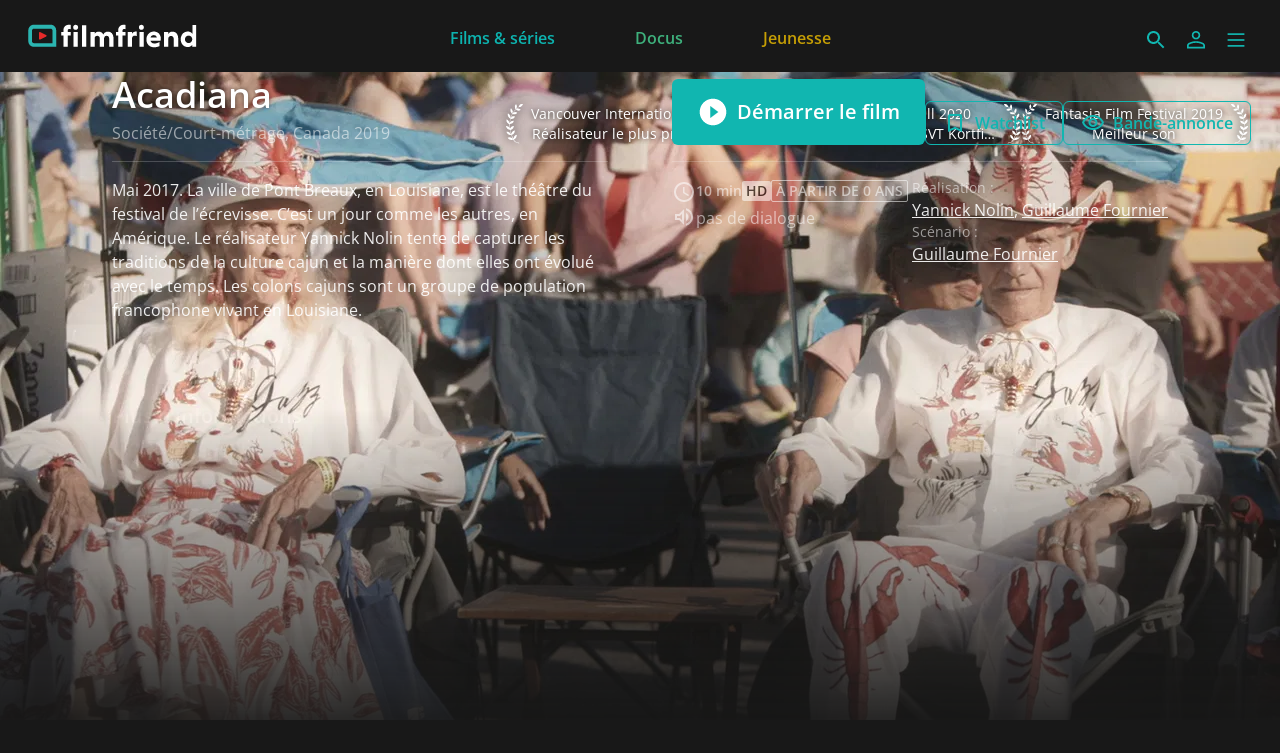

--- FILE ---
content_type: text/html; charset=utf-8
request_url: https://www.filmfriend.nl/fr/movies/33901852-d5a8-41ff-a650-1484731b85bb
body_size: 46799
content:
<!DOCTYPE html><html lang="fr" dir="ltr"><head>
    <meta charset="utf-8">
    <base href="/fr/">
    <meta name="viewport" content="width=device-width, initial-scale=1">
    <meta name="twitter:card" value="summary">
    <title>filmfriend</title>
<link rel="stylesheet" href="https://filmwerte-vod-tenant-group-frontend.b-cdn.net/fr/styles.60cca3ab6b70ffe8.css"><meta name="theme-color" content="#181818"><style ng-app-id="ng">.line[_ngcontent-ng-c36671462]{fill:none;stroke-width:6;transition:all .6s cubic-bezier(.4,0,.2,1)}.line1[_ngcontent-ng-c36671462]{stroke-dasharray:60 207}.line2[_ngcontent-ng-c36671462]{stroke-dasharray:60 60}.line3[_ngcontent-ng-c36671462]{stroke-dasharray:60 207}.open[_ngcontent-ng-c36671462]   .line1[_ngcontent-ng-c36671462]{stroke-dasharray:90 207;stroke-dashoffset:-134}.open[_ngcontent-ng-c36671462]   .line2[_ngcontent-ng-c36671462]{stroke-dasharray:1 60;stroke-dashoffset:-30}.open[_ngcontent-ng-c36671462]   .line3[_ngcontent-ng-c36671462]{stroke-dasharray:90 207;stroke-dashoffset:-134}</style><script id="breadcrumbs" type="application/ld+json">{"@context":"https://schema.org","@type":"BreadcrumbList","itemListElement":[{"@type":"ListItem","position":1,"name":"Films","item":"undefined/content?title=Film&contentKinds=Movie"},{"@type":"ListItem","position":2,"name":"Film"}]}</script><meta name="title" content="filmfriend"><meta property="og:title" content="filmfriend"><meta property="twitter:title" content="filmfriend"><meta name="description" content="Streame avec ta carte de bibliothèque | Films du monde entier | Docus | Films pour enfants | sans publicité | applis mobile et TV"><meta property="og:description" content="Streame avec ta carte de bibliothèque | Films du monde entier | Docus | Films pour enfants | sans publicité | applis mobile et TV"><meta property="twitter:description" content="Streame avec ta carte de bibliothèque | Films du monde entier | Docus | Films pour enfants | sans publicité | applis mobile et TV"><meta property="og:image" content="https://filmwerte-vod.b-cdn.net/tenant-groups/219/21960588-0518-4dd3-89e5-f25ba5bf5631/meta-images/2c5df6f5-0a49-4404-9d5c-36f9c7364649.jpg"><meta property="twitter:image" content="https://filmwerte-vod.b-cdn.net/tenant-groups/219/21960588-0518-4dd3-89e5-f25ba5bf5631/meta-images/2c5df6f5-0a49-4404-9d5c-36f9c7364649.jpg"><script id="movie-metadata" type="application/ld+json">{"@context":"https://schema.org","@type":"Movie","actor":[],"director":[{"@type":"Person","name":"Yannick Nolin"},{"@type":"Person","name":"Guillaume Fournier"},{"@type":"Person","name":"Samuel Matteau"}],"musicBy":[{"@type":"Person","name":"Samuel Matteau"}],"duration":"T0H10M0S","countryOfOrigin":[{"@type":"Country","name":"Canada"}],"subtitleLanguage":[],"author":[{"@type":"Person","name":"Guillaume Fournier"}],"award":["Fantasia Film Festival 2019\nMeilleur son","Film Fest Sundvall 2020\nPrix internationaux SVT Kortfilm","Vancouver International Film Festival 2019\nRéalisateur le plus prometteur"],"contentRating":["À partir de 0 ans"],"editor":[{"@type":"Person","name":"Samuel Matteau"}],"genre":["Court-métrage","Société"],"name":"Acadiana","inLanguage":[{"@type":"Language","name":"pas de dialogue"}],"producer":[{"@type":"Person","name":"Jean-Pierre Vézina"},{"@type":"Person","name":"Johanne Bergeron"}],"thumbnailUrl":"https://filmwerte-vod.b-cdn.net/videos/339/33901852-d5a8-41ff-a650-1484731b85bb/artworks/edd61afe-925d-47f1-8535-9995f3e5bab9.jpg?width=2560&height=1440","image":"https://filmwerte-vod.b-cdn.net/videos/339/33901852-d5a8-41ff-a650-1484731b85bb/artworks/edd61afe-925d-47f1-8535-9995f3e5bab9.jpg?width=2560&height=1440","url":"undefined/movies/33901852-d5a8-41ff-a650-1484731b85bb","description":"Mai 2017. La ville de Pont Breaux, en Louisiane, est le théâtre du festival de l’écrevisse. C’est un jour comme les autres, en Amérique. Le réalisateur Yannick Nolin tente de capturer les traditions de la culture cajun et la manière dont elles ont évolué avec le temps. Les colons cajuns sont un groupe de population francophone vivant en Louisiane."}</script><style ng-app-id="ng">@charset "UTF-8";paragraph ul{list-style:none}paragraph ul li:before{content:"\2022"/"";color:var(--highlight-color);font-weight:700;display:inline-block;width:1em}paragraph ol{list-style-position:inside;list-style-type:decimal}paragraph .ql-indent-1{padding-left:1.5rem}paragraph .ql-indent-2{padding-left:3rem}paragraph .ql-indent-3{padding-left:4.5rem}paragraph .paragraph.text-white .font-bold,paragraph .paragraph.text-white .font-semibold,paragraph .paragraph.text-white strong,paragraph .paragraph.text-white b{color:#fff}paragraph .paragraph.text-black .font-bold,paragraph .paragraph.text-black .font-semibold,paragraph .paragraph.text-black strong,paragraph .paragraph.text-black b{color:#000000e6}paragraph .paragraph a,paragraph .paragraph.text-black a,paragraph .paragraph.text-white a,paragraph a{color:var(--highlight-color);transition-property:color,background-color,border-color,text-decoration-color,fill,stroke;transition-timing-function:cubic-bezier(.4,0,.2,1);transition-duration:.15s}@media (hover: hover){paragraph .paragraph a:hover,paragraph .paragraph.text-black a:hover,paragraph .paragraph.text-white a:hover,paragraph a:hover{text-decoration:underline}}paragraph .paragraph a:active,paragraph .paragraph.text-black a:active,paragraph .paragraph.text-white a:active,paragraph a:active{text-decoration:underline}paragraph .paragraph a>.font-bold,paragraph .paragraph a>.font-semibold,paragraph .paragraph a>strong,paragraph .paragraph a>b,paragraph .paragraph.text-black a>.font-bold,paragraph .paragraph.text-black a>.font-semibold,paragraph .paragraph.text-black a>strong,paragraph .paragraph.text-black a>b,paragraph .paragraph.text-white a>.font-bold,paragraph .paragraph.text-white a>.font-semibold,paragraph .paragraph.text-white a>strong,paragraph .paragraph.text-white a>b,paragraph a>.font-bold,paragraph a>.font-semibold,paragraph a>strong,paragraph a>b{color:var(--highlight-color)}
</style><style ng-app-id="ng">.masked-pictogram[_ngcontent-ng-c2380227180]{mask-size:contain;mask-repeat:no-repeat;-webkit-mask-size:contain;-webkit-mask-repeat:no-repeat}</style><style ng-app-id="ng">[_nghost-ng-c3422854885], .masked-gradient[_ngcontent-ng-c3422854885]{mask-size:contain;mask-repeat:no-repeat;-webkit-mask-size:contain;-webkit-mask-repeat:no-repeat}</style><style ng-app-id="ng">@media (hover: hover) and (pointer: fine){.container-group[_ngcontent-ng-c3532849057]:hover   .container-group-child[_ngcontent-ng-c3532849057]{cursor:pointer;opacity:1}.pagination[_ngcontent-ng-c3532849057]{opacity:1}}.container-group[_ngcontent-ng-c3532849057]:focus-within   .container-group-child[_ngcontent-ng-c3532849057]{cursor:pointer;opacity:1}.masked-gradient[_ngcontent-ng-c3532849057]{mask-size:contain;mask-repeat:no-repeat;-webkit-mask-size:contain;-webkit-mask-repeat:no-repeat;mask-image:linear-gradient(to right,transparent,black 1rem,black calc(100% - 1rem),transparent);-webkit-mask-image:linear-gradient(to right,transparent,black 1rem,black calc(100% - 1rem),transparent)}@media (min-width: 640px){.masked-gradient[_ngcontent-ng-c3532849057]{mask-image:linear-gradient(to right,transparent,black 2rem,black calc(100% - 2rem),transparent);-webkit-mask-image:linear-gradient(to right,transparent,black 2rem,black calc(100% - 2rem),transparent)}}@media (min-width: 1024px){.masked-gradient[_ngcontent-ng-c3532849057]{mask-image:linear-gradient(to right,transparent,black 6rem,black calc(100% - 6rem),transparent);-webkit-mask-image:linear-gradient(to right,transparent,black 6rem,black calc(100% - 6rem),transparent)}}@media (min-width: 1280px){.masked-gradient[_ngcontent-ng-c3532849057]{mask-image:linear-gradient(to right,transparent,black 7rem,black calc(100% - 7rem),transparent);-webkit-mask-image:linear-gradient(to right,transparent,black 7rem,black calc(100% - 7rem),transparent)}}@media (min-width: 1664px){.masked-gradient[_ngcontent-ng-c3532849057]{mask-image:linear-gradient(to right,transparent,black 9rem,black calc(100% - 9rem),transparent);-webkit-mask-image:linear-gradient(to right,transparent,black 9rem,black calc(100% - 9rem),transparent)}}</style><link id="favicon-ico" type="image/x-icon" rel="shortcut icon" href="https://filmwerte-vod.b-cdn.net/tenant-groups/219/21960588-0518-4dd3-89e5-f25ba5bf5631/favicons/3179d284-c62f-41a5-bccd-583d568493bd.ico"><link id="favicon-png" rel="apple-touch-icon-precomposed" href="https://filmwerte-vod.b-cdn.net/tenant-groups/219/21960588-0518-4dd3-89e5-f25ba5bf5631/favicons/3179d284-c62f-41a5-bccd-583d568493bd.png"><link id="favicon-svg" rel="mask-icon" href="https://filmwerte-vod.b-cdn.net/tenant-groups/219/21960588-0518-4dd3-89e5-f25ba5bf5631/favicons/3179d284-c62f-41a5-bccd-583d568493bd.svg"><style id="style-background" type="text/css">html, body { background-color: #181818; }</style></head>

<body style="overflow: auto;"><!--nghm-->
    <app-root ng-version="18.2.8" ngh="6" ng-server-context="ssr"><!----><div class="flex flex-col h-full min-h-full ng-star-inserted"><header-bar class="flex-none" ngh="0"><div style="height: 72px;"><header class="fixed w-full z-20 top-0"><!----><navigation-bar class="block" ngh="0"><div class="bg-black grid grid-cols-[auto_auto] lg:grid-cols-[1fr_auto_1fr] gap-2 sm:gap-6" style="background-color: rgb(24, 24, 24); height: 72px; grid-template-rows: 72px;"><div class="flex justify-start"><navigation-bar-logo logo="" ngh="1"><div class="flex h-full"><div class="min-w-[1rem] w-4 sm:w-7 3xl:w-16 flex-none"></div><a class="flex-auto min-w-0 flex text-white cursor-pointer" ngx-ql="" href="/fr/" jsaction="click:;"><img class="my-auto hidden xxs:inline lg:hidden xl:inline h-12 ng-star-inserted" src="https://filmwerte-vod.b-cdn.net/tenant-groups/219/21960588-0518-4dd3-89e5-f25ba5bf5631/logos/cb83eca5-6439-4c61-be04-e31cd8ef1b3e.svg" alt="filmfriend"><!----><img class="my-auto inline xxs:hidden lg:inline xl:hidden h-12 ng-star-inserted" src="https://filmwerte-vod.b-cdn.net/tenant-groups/219/21960588-0518-4dd3-89e5-f25ba5bf5631/small-logos/c128014f-6050-4383-8b6d-4f7b8c4bbb59.svg" alt="filmfriend"><!----><!----><!----><!----><!----><!----></a></div></navigation-bar-logo></div><div class="hidden lg:flex justify-center"><navigation-bar-item item="" class="lg:mx-2 xl:mx-4 2xl:mx-6 ng-star-inserted" ngh="2"><a class="px-6 py-1 flex md:pt-2 text-center h-full cursor-pointer bg-opacity-0 transition-colors hover:bg-opacity-10 active:bg-opacity-20 text-white bg-white ng-star-inserted" ngx-ql="" style="color: rgb(13, 179, 175);" aria-label="Films &amp; séries" href="/fr/pages/films--series" jsaction="click:;"><!----><span class="my-auto font-semibold ng-star-inserted" style="letter-spacing: 0rem;">Films &amp; séries</span><!----></a><!----><!----></navigation-bar-item><navigation-bar-item item="" class="lg:mx-2 xl:mx-4 2xl:mx-6 ng-star-inserted" ngh="2"><a class="px-6 py-1 flex md:pt-2 text-center h-full cursor-pointer bg-opacity-0 transition-colors hover:bg-opacity-10 active:bg-opacity-20 text-white bg-white ng-star-inserted" ngx-ql="" style="color: rgb(62, 176, 124);" aria-label="Docus" href="/fr/pages/docs" jsaction="click:;"><!----><span class="my-auto font-semibold ng-star-inserted" style="letter-spacing: 0rem;">Docus</span><!----></a><!----><!----></navigation-bar-item><navigation-bar-item item="" class="lg:mx-2 xl:mx-4 2xl:mx-6 ng-star-inserted" ngh="2"><a class="px-6 py-1 flex md:pt-2 text-center h-full cursor-pointer bg-opacity-0 transition-colors hover:bg-opacity-10 active:bg-opacity-20 text-white bg-white ng-star-inserted" ngx-ql="" style="color: rgb(197, 158, 5);" aria-label="Jeunesse" href="/fr/pages/kids" jsaction="click:;"><!----><span class="my-auto font-semibold ng-star-inserted" style="letter-spacing: 0rem;">Jeunesse</span><!----></a><!----><!----></navigation-bar-item><!----></div><div class="flex self-center justify-end md:pt-2 pr-2 sm:pr-6 3xl:pr-16"><navigation-bar-search-menu route="/search" menu="" ngh="0"><a title="Rechercher" class="p-2 flex cursor-pointer bg-opacity-0 transition-colors hover:bg-opacity-10 active:bg-opacity-20 rounded-md bg-white" ngx-ql="" href="/fr/search" jsaction="click:;"><svg role="presentation" viewBox="0 0 24 24" class="w-6 h-6 fill-white" style="fill: rgb(17, 182, 176);"><path d="M0 0h24v24H0z" fill="none"></path><path d="M15.5 14h-.79l-.28-.27C15.41 12.59 16 11.11 16 9.5 16 5.91 13.09 3 9.5 3S3 5.91 3 9.5 5.91 16 9.5 16c1.61 0 3.09-.59 4.23-1.57l.27.28v.79l5 4.99L20.49 19l-4.99-5zm-6 0C7.01 14 5 11.99 5 9.5S7.01 5 9.5 5 14 7.01 14 9.5 11.99 14 9.5 14z"></path></svg></a></navigation-bar-search-menu><navigation-bar-account-menu iconstyle="Outline" text="Connexion" route="/sign-in" menu="" ngh="3"><a class="p-2 flex cursor-pointer bg-opacity-0 transition-colors hover:bg-opacity-10 active:bg-opacity-20 rounded-md bg-white" ngx-ql="" title="Connexion" href="/fr/sign-in" jsaction="click:;"><svg role="presentation" viewBox="0 0 24 24" class="w-6 h-6 fill-white" style="fill: rgb(17, 182, 176);"><!----><path stroke="none" d="M 12 11.4375 C 10.762501 11.4375 9.75 11.04375 8.962501 10.256249 C 8.175 9.46875 7.78125 8.456249 7.78125 7.21875 C 7.78125 5.981249 8.175 4.96875 8.962501 4.18125 C 9.75 3.393751 10.762501 3 12 3 C 13.237499 3 14.25 3.393751 15.037499 4.18125 C 15.825 4.96875 16.21875 5.981249 16.21875 7.21875 C 16.21875 8.456249 15.825 9.46875 15.037499 10.256249 C 14.25 11.04375 13.237499 11.4375 12 11.4375 Z M 3 20.465624 L 3 17.821875 C 3 17.109375 3.178125 16.5 3.534375 15.993749 C 3.890625 15.487499 4.35 15.103125 4.9125 14.840625 C 6.16875 14.278125 7.373438 13.85625 8.526563 13.575 C 9.679688 13.29375 10.8375 13.153125 12 13.153125 C 13.1625 13.153125 14.315625 13.298437 15.459374 13.589062 C 16.603127 13.879686 17.803123 14.296874 19.059374 14.840625 C 19.640625 15.103125 20.109373 15.487499 20.465624 15.993749 C 20.821877 16.5 21 17.109375 21 17.821875 L 21 20.465624 Z M 4.6875 18.778124 L 19.3125 18.778124 L 19.3125 17.821875 C 19.3125 17.521873 19.223438 17.235937 19.045313 16.964062 C 18.867188 16.692188 18.646873 16.490623 18.384375 16.359375 C 17.184376 15.778124 16.087502 15.379687 15.09375 15.164063 C 14.1 14.948438 13.068749 14.840625 12 14.840625 C 10.931251 14.840625 9.890625 14.948438 8.878125 15.164063 C 7.865625 15.379687 6.76875 15.778124 5.5875 16.359375 C 5.325 16.490623 5.109375 16.692188 4.940625 16.964062 C 4.771875 17.235937 4.6875 17.521873 4.6875 17.821875 Z M 12 9.75 C 12.731251 9.75 13.335938 9.510937 13.814063 9.032811 C 14.292188 8.554687 14.53125 7.949999 14.53125 7.21875 C 14.53125 6.487501 14.292188 5.882813 13.814063 5.404686 C 13.335938 4.926561 12.731251 4.6875 12 4.6875 C 11.268749 4.6875 10.664063 4.926561 10.185937 5.404686 C 9.707812 5.882813 9.46875 6.487501 9.46875 7.21875 C 9.46875 7.949999 9.707812 8.554687 10.185937 9.032811 C 10.664063 9.510937 11.268749 9.75 12 9.75 Z M 12 7.21875 Z M 12 18.778124 Z" class="ng-star-inserted"></path><!----><!----></svg></a></navigation-bar-account-menu><navigation-bar-sidebar-menu menu="" _nghost-ng-c36671462="" ngh="0"><button _ngcontent-ng-c36671462="" type="button" role="button" title="Menu" class="p-1.5 cursor-pointer bg-opacity-0 transition-colors hover:bg-opacity-10 active:bg-opacity-20 rounded-md bg-white" aria-pressed="false" jsaction="focus:;blur:;click:;"><svg _ngcontent-ng-c36671462="" role="presentation" viewBox="0 0 100 100" class="w-7 h-7 stroke-white" style="stroke: rgb(17, 182, 176);"><path _ngcontent-ng-c36671462="" d="M 20,29.000046 H 80.000231 C 80.000231,29.000046 94.498839,28.817352 94.532987,66.711331 94.543142,77.980673 90.966081,81.670246 85.259173,81.668997 79.552261,81.667751 75.000211,74.999942 75.000211,74.999942 L 25.000021,25.000058" class="line line1"></path><path _ngcontent-ng-c36671462="" d="M 20,50 H 80" class="line line2"></path><path _ngcontent-ng-c36671462="" d="M 20,70.999954 H 80.000231 C 80.000231,70.999954 94.498839,71.182648 94.532987,33.288669 94.543142,22.019327 90.966081,18.329754 85.259173,18.331003 79.552261,18.332249 75.000211,25.000058 75.000211,25.000058 L 25.000021,74.999942" class="line line3"></path></svg></button></navigation-bar-sidebar-menu></div></div></navigation-bar></header></div></header-bar><router-outlet></router-outlet><movie-view role="main" class="grow ng-star-inserted" ngskiphydration=""><loading-overlay class="block h-full relative ng-tns-c1041861226-2 ng-star-inserted"><div class="h-full ng-tns-c1041861226-2 ng-trigger ng-trigger-fadeInOut ng-star-inserted"><div class="h-full pb-12 lg:pb-20 ng-tns-c1041861226-2 ng-star-inserted" style="background-color: rgb(24, 24, 24);"><backdrop estimatedsize="100vw" imagegradient="linear-gradient(to bottom, black 0%, black 50%, transparent 100%)" class="block absolute top-0 left-0 right-0 aspect-[4/3] md:hidden ng-star-inserted" _nghost-ng-c3422854885=""><!----><img _ngcontent-ng-c3422854885="" role="presentation" class="w-full h-full object-cover masked-gradient ng-star-inserted" style="object-position: 100% center; mask-image: linear-gradient(to bottom, black 0%, black 50%, transparent 100%); -webkit-mask-image: linear-gradient(to bottom, black 0%, black 50%, transparent 100%);" sizes="100vw" srcset="https://filmwerte-vod.b-cdn.net/videos/339/33901852-d5a8-41ff-a650-1484731b85bb/artworks/5be0998c-3a21-4fc0-8d54-c32ac5ae0390.jpg?width=1280&amp;height=720 1280w,https://filmwerte-vod.b-cdn.net/videos/339/33901852-d5a8-41ff-a650-1484731b85bb/artworks/5be0998c-3a21-4fc0-8d54-c32ac5ae0390.jpg?width=1920&amp;height=1080 1920w,https://filmwerte-vod.b-cdn.net/videos/339/33901852-d5a8-41ff-a650-1484731b85bb/artworks/5be0998c-3a21-4fc0-8d54-c32ac5ae0390.jpg?width=4096&amp;height=2160 4096w" src="https://filmwerte-vod.b-cdn.net/videos/339/33901852-d5a8-41ff-a650-1484731b85bb/artworks/5be0998c-3a21-4fc0-8d54-c32ac5ae0390.jpg?width=1280&amp;height=720"><!----></backdrop><backdrop estimatedsize="100vw" imagegradient="linear-gradient(to bottom, black 0%, black 50%, transparent 100%)" class="block absolute top-0 left-0 right-0 aspect-[16/9] hidden md:block lg:hidden ng-star-inserted" _nghost-ng-c3422854885=""><!----><img _ngcontent-ng-c3422854885="" role="presentation" class="w-full h-full object-cover masked-gradient ng-star-inserted" style="object-position: center center; mask-image: linear-gradient(to bottom, black 0%, black 50%, transparent 100%); -webkit-mask-image: linear-gradient(to bottom, black 0%, black 50%, transparent 100%);" sizes="100vw" srcset="https://filmwerte-vod.b-cdn.net/videos/339/33901852-d5a8-41ff-a650-1484731b85bb/artworks/5be0998c-3a21-4fc0-8d54-c32ac5ae0390.jpg?width=1280&amp;height=720 1280w,https://filmwerte-vod.b-cdn.net/videos/339/33901852-d5a8-41ff-a650-1484731b85bb/artworks/5be0998c-3a21-4fc0-8d54-c32ac5ae0390.jpg?width=1920&amp;height=1080 1920w,https://filmwerte-vod.b-cdn.net/videos/339/33901852-d5a8-41ff-a650-1484731b85bb/artworks/5be0998c-3a21-4fc0-8d54-c32ac5ae0390.jpg?width=4096&amp;height=2160 4096w" src="https://filmwerte-vod.b-cdn.net/videos/339/33901852-d5a8-41ff-a650-1484731b85bb/artworks/5be0998c-3a21-4fc0-8d54-c32ac5ae0390.jpg?width=1280&amp;height=720"><!----></backdrop><backdrop estimatedsize="100vw" imagegradient="linear-gradient(to bottom, black 0%, black 50%, transparent 100%)" class="block absolute top-0 left-0 right-0 aspect-[21/9] hidden lg:block 3xl:hidden ng-star-inserted" _nghost-ng-c3422854885=""><!----><img _ngcontent-ng-c3422854885="" role="presentation" class="w-full h-full object-cover masked-gradient ng-star-inserted" style="object-position: center 0%; mask-image: linear-gradient(to bottom, black 0%, black 50%, transparent 100%); -webkit-mask-image: linear-gradient(to bottom, black 0%, black 50%, transparent 100%);" sizes="100vw" srcset="https://filmwerte-vod.b-cdn.net/videos/339/33901852-d5a8-41ff-a650-1484731b85bb/artworks/5be0998c-3a21-4fc0-8d54-c32ac5ae0390.jpg?width=1280&amp;height=720 1280w,https://filmwerte-vod.b-cdn.net/videos/339/33901852-d5a8-41ff-a650-1484731b85bb/artworks/5be0998c-3a21-4fc0-8d54-c32ac5ae0390.jpg?width=1920&amp;height=1080 1920w,https://filmwerte-vod.b-cdn.net/videos/339/33901852-d5a8-41ff-a650-1484731b85bb/artworks/5be0998c-3a21-4fc0-8d54-c32ac5ae0390.jpg?width=4096&amp;height=2160 4096w" src="https://filmwerte-vod.b-cdn.net/videos/339/33901852-d5a8-41ff-a650-1484731b85bb/artworks/5be0998c-3a21-4fc0-8d54-c32ac5ae0390.jpg?width=1280&amp;height=720"><!----></backdrop><backdrop estimatedsize="100vw" imagegradient="linear-gradient(to bottom, black 0%, black 50%, transparent 100%)" class="block absolute top-0 left-0 right-0 aspect-[30/9] hidden 3xl:block ng-star-inserted" _nghost-ng-c3422854885=""><!----><img _ngcontent-ng-c3422854885="" role="presentation" class="w-full h-full object-cover masked-gradient ng-star-inserted" style="object-position: center 0%; mask-image: linear-gradient(to bottom, black 0%, black 50%, transparent 100%); -webkit-mask-image: linear-gradient(to bottom, black 0%, black 50%, transparent 100%);" sizes="100vw" srcset="https://filmwerte-vod.b-cdn.net/videos/339/33901852-d5a8-41ff-a650-1484731b85bb/artworks/5be0998c-3a21-4fc0-8d54-c32ac5ae0390.jpg?width=1280&amp;height=720 1280w,https://filmwerte-vod.b-cdn.net/videos/339/33901852-d5a8-41ff-a650-1484731b85bb/artworks/5be0998c-3a21-4fc0-8d54-c32ac5ae0390.jpg?width=1920&amp;height=1080 1920w,https://filmwerte-vod.b-cdn.net/videos/339/33901852-d5a8-41ff-a650-1484731b85bb/artworks/5be0998c-3a21-4fc0-8d54-c32ac5ae0390.jpg?width=4096&amp;height=2160 4096w" src="https://filmwerte-vod.b-cdn.net/videos/339/33901852-d5a8-41ff-a650-1484731b85bb/artworks/5be0998c-3a21-4fc0-8d54-c32ac5ae0390.jpg?width=1280&amp;height=720"><!----></backdrop><!----><!----><container class="block absolute left-0 top-0 right-0 pt-6 hidden xl:block"><div class="px-2 sm:px-6 h-full 3xl:px-16"><div class="px-2 h-full"><div class="flex flex-row-reverse items-center gap-4 pt-2 ng-star-inserted"><award class="inline-block ng-star-inserted"><div class="flex items-center"><svg viewBox="0 0 50 120" role="presentation" class="flex-none h-10 fill-white image-shadow-lg shadow-black"><path d="M37.738 118.541 C37.675 118.541 37.669 118.522 37.697 118.492 37.71 118.508 37.725 118.524 37.738 118.541 Z M37.697 118.492 C34.52 114.507 26.916 116.719 24.224 111.785 23.329 110.292 22.481 108.775 21.675 107.24 21.59 107.263 21.521 107.279 21.521 107.279 21.521 107.279 21.53 107.175 21.546 106.992 20.375 107.402 16.888 108.373 12.513 107.279 8.009 106.378 4.855 101.423 4.855 101.423 4.855 101.423 10.261 98.72 14.765 100.972 16.86 101.571 19.346 103.956 20.783 105.492 18.807 101.523 17.125 97.437 15.728 93.3 15.714 93.304 15.666 93.316 15.666 93.316 15.666 93.316 15.674 93.223 15.679 93.16 13.992 88.137 12.725 83.04 11.865 77.988 11.707 77.999 11.611 78 11.611 78 11.611 78 11.662 77.719 11.705 77.478 10.305 77.289 7.255 76.587 3.955 73.947 0.802 71.244 -0.1 65.837 -0.1 65.837 -0.1 65.837 5.757 66.288 8.91 69.441 9.836 70.367 10.607 71.903 11.197 73.39 10.639 68.834 10.415 64.344 10.511 60.009 10.407 60.009 10.316 60.008 10.234 60.005 10.258 60.538 10.261 60.882 10.261 60.882 10.261 60.882 6.206 59.531 3.052 55.027 0.35 51.423 1.252 46.017 1.252 46.017 1.252 46.017 6.657 48.27 8.459 52.324 9.607 54.046 10.022 57.046 10.173 58.998 10.288 58.7 10.419 58.369 10.582 57.986 11.057 47.641 13.397 38.278 17.468 31.154 20.802 24.776 24.835 19.751 28.757 15.869 28.753 15.864 28.728 15.837 28.728 15.837 28.728 15.837 28.794 15.795 28.904 15.726 31.968 12.713 34.957 10.4 37.486 8.679 37.368 8.652 37.287 8.63 37.287 8.63 37.287 8.63 39.089 2.774 42.242 0.972 44.945 -0.379 49.9 0.072 49.9 0.072 49.9 0.072 48.999 4.126 44.945 7.279 42.993 9.23 39.875 9.069 38.289 8.828 36.298 10.27 33.982 12.099 31.545 14.377 32.885 13.828 34.501 13.381 35.935 13.585 39.539 13.585 43.144 17.64 43.144 17.64 43.144 17.64 39.539 20.793 35.935 19.892 32.721 19.249 30.432 17.464 29.38 16.492 26.578 19.357 23.715 22.794 21.111 26.877 22.079 26.007 23.184 25.194 24.224 24.847 28.278 23.045 33.234 25.748 33.234 25.748 33.234 25.748 30.981 30.252 26.927 30.703 23.358 31.352 20.498 30.601 19.173 30.128 18.744 30.901 18.324 31.692 17.918 32.505 16.427 35.227 15.19 38.239 14.211 41.478 15.159 40.094 16.367 38.571 17.468 37.91 21.072 35.657 26.476 37.459 26.476 37.459 26.476 37.459 24.676 42.414 21.072 43.765 17.834 45.06 14.836 44.727 13.402 44.437 12.534 47.983 11.953 51.762 11.67 55.705 12.301 54.541 13.053 53.424 13.865 52.775 17.468 50.072 22.873 50.523 22.873 50.523 22.873 50.523 21.972 55.928 18.369 57.73 15.637 59.369 13.077 59.845 11.48 59.968 11.398 64.603 11.705 69.418 12.418 74.308 12.864 72.683 13.495 70.916 14.314 69.892 17.017 66.289 22.873 65.837 22.873 65.837 22.873 65.837 22.873 71.243 19.72 74.396 17.122 76.706 14.529 77.532 12.998 77.83 13.749 81.911 14.779 86.027 16.095 90.117 16.43 88.235 16.996 85.919 17.918 84.306 20.17 80.252 25.576 79.351 25.576 79.351 25.576 79.351 26.027 85.208 23.324 88.361 21.01 90.964 18.516 92.262 17.023 92.861 18.389 96.712 20.009 100.529 21.894 104.259 22.22 102.255 22.796 99.736 23.773 98.271 25.575 93.767 31.431 92.414 31.431 92.414 31.431 92.414 31.882 98.271 29.179 101.875 27.005 104.592 24.673 105.991 23.16 106.679 23.927 108.096 24.731 109.497 25.576 110.882 28.278 115.837 35.937 113.586 39.541 117.64 39.541 117.64 37.873 118.306 37.697 118.492 Z M15.666 93.316 C15.666 93.316 11.613 93.767 6.658 91.064 3.054 88.812 1.252 83.406 1.252 83.406 1.252 83.406 7.108 82.505 10.261 85.658 12.964 87.91 15.666 93.316 15.666 93.316 Z M12.513 43.765 C12.513 43.765 8.909 41.964 6.207 37.009 4.405 32.955 5.755 28 5.755 28 5.755 28 10.712 31.153 12.513 35.207 13.414 38.36 12.513 43.765 12.513 43.765 Z M18.369 29.351 C18.369 29.351 15.216 26.648 13.414 21.693 12.062 17.639 14.314 13.134 14.314 13.134 14.314 13.134 18.819 16.739 19.72 21.244 20.171 24.397 18.369 29.351 18.369 29.351 Z M28.279 16.289 C28.279 16.289 26.027 12.685 26.027 7.73 26.027 3.676 29.63 0.523 29.63 0.523 29.63 0.523 32.783 5.026 31.882 9.531 31.432 12.234 28.279 16.289 28.279 16.289 Z" fill-opacity="1" stroke="none"></path></svg><div class="flex-auto text-white text-sm text-center text-shadow-lg shadow-black max-w-[10rem] xxs:max-w-[12rem] xl:max-w-[14rem]"><div class="sr-only">Fantasia Film Festival 2019
Meilleur son</div><div aria-hidden="true" class="truncate px-2 ng-star-inserted">Fantasia Film Festival 2019</div><!----><div aria-hidden="true" class="truncate px-2 ng-star-inserted">Meilleur son</div><!----><!----></div><svg viewBox="0 0 50 120" role="presentation" class="flex-none h-10 fill-white image-shadow-lg shadow-black"><path d="M12.162 118.625 C12.175 118.608 12.19 118.592 12.203 118.576 12.231 118.606 12.225 118.625 12.162 118.625 Z M12.203 118.576 C12.027 118.39 10.359 117.724 10.359 117.724 13.963 113.67 21.622 115.921 24.324 110.966 25.169 109.581 25.973 108.18 26.74 106.763 25.227 106.075 22.895 104.676 20.721 101.959 18.018 98.355 18.469 92.498 18.469 92.498 18.469 92.498 24.325 93.851 26.127 98.355 27.104 99.82 27.68 102.339 28.006 104.343 29.891 100.613 31.511 96.796 32.877 92.945 31.384 92.346 28.89 91.048 26.576 88.445 23.873 85.292 24.324 79.435 24.324 79.435 24.324 79.435 29.73 80.336 31.982 84.39 32.904 86.003 33.47 88.319 33.805 90.201 35.121 86.111 36.151 81.995 36.902 77.914 35.371 77.616 32.778 76.79 30.18 74.48 27.027 71.327 27.027 65.921 27.027 65.921 27.027 65.921 32.883 66.373 35.586 69.976 36.405 71 37.036 72.767 37.482 74.392 38.195 69.502 38.502 64.687 38.42 60.052 36.823 59.929 34.263 59.453 31.531 57.814 27.928 56.012 27.027 50.607 27.027 50.607 27.027 50.607 32.432 50.156 36.035 52.859 36.847 53.508 37.599 54.625 38.23 55.789 37.947 51.846 37.366 48.067 36.498 44.521 35.064 44.811 32.066 45.144 28.828 43.849 25.224 42.498 23.424 37.543 23.424 37.543 23.424 37.543 28.828 35.741 32.432 37.994 33.533 38.655 34.741 40.178 35.689 41.562 34.71 38.323 33.473 35.311 31.982 32.589 31.576 31.776 31.156 30.985 30.727 30.212 29.402 30.685 26.542 31.436 22.973 30.787 18.919 30.336 16.666 25.832 16.666 25.832 16.666 25.832 21.622 23.129 25.676 24.931 26.716 25.278 27.821 26.091 28.789 26.961 26.185 22.878 23.322 19.441 20.52 16.576 19.468 17.548 17.179 19.333 13.965 19.976 10.361 20.877 6.756 17.724 6.756 17.724 6.756 17.724 10.361 13.669 13.965 13.669 15.399 13.465 17.015 13.912 18.355 14.461 15.918 12.183 13.602 10.354 11.611 8.912 10.025 9.153 6.907 9.314 4.955 7.363 0.901 4.21 0 0.156 0 0.156 0 0.156 4.955 -0.295 7.658 1.056 10.811 2.858 12.613 8.714 12.613 8.714 12.613 8.714 12.532 8.736 12.414 8.763 14.943 10.484 17.932 12.797 20.996 15.81 21.106 15.879 21.172 15.921 21.172 15.921 21.172 15.921 21.147 15.948 21.143 15.953 25.065 19.835 29.098 24.86 32.432 31.238 36.503 38.362 38.843 47.725 39.318 58.07 39.481 58.453 39.612 58.784 39.727 59.082 39.878 57.13 40.293 54.13 41.441 52.408 43.243 48.354 48.648 46.101 48.648 46.101 48.648 46.101 49.55 51.507 46.848 55.111 43.694 59.615 39.639 60.966 39.639 60.966 39.639 60.966 39.642 60.622 39.666 60.089 39.584 60.092 39.493 60.093 39.389 60.093 39.485 64.428 39.261 68.918 38.703 73.474 39.293 71.987 40.064 70.451 40.99 69.525 44.143 66.372 50 65.921 50 65.921 50 65.921 49.098 71.328 45.945 74.031 42.645 76.671 39.595 77.373 38.195 77.562 38.238 77.803 38.289 78.084 38.289 78.084 38.289 78.084 38.193 78.083 38.035 78.072 37.175 83.124 35.908 88.221 34.221 93.244 34.226 93.307 34.234 93.4 34.234 93.4 34.234 93.4 34.186 93.388 34.172 93.384 32.775 97.521 31.093 101.607 29.117 105.576 30.554 104.04 33.04 101.655 35.135 101.056 39.639 98.804 45.045 101.507 45.045 101.507 45.045 101.507 41.891 106.462 37.387 107.363 33.012 108.457 29.525 107.486 28.354 107.076 28.37 107.259 28.379 107.363 28.379 107.363 28.379 107.363 28.31 107.347 28.225 107.324 27.419 108.859 26.571 110.376 25.676 111.869 22.984 116.803 15.38 114.591 12.203 118.576 Z M34.234 93.4 C34.234 93.4 36.936 87.994 39.639 85.742 42.792 82.589 48.648 83.49 48.648 83.49 48.648 83.49 46.846 88.896 43.242 91.148 38.287 93.851 34.234 93.4 34.234 93.4 Z M37.387 43.849 C37.387 43.849 36.486 38.444 37.387 35.291 39.188 31.237 44.145 28.084 44.145 28.084 44.145 28.084 45.495 33.039 43.693 37.093 40.991 42.048 37.387 43.849 37.387 43.849 Z M31.531 29.435 C31.531 29.435 29.729 24.481 30.18 21.328 31.081 16.823 35.586 13.218 35.586 13.218 35.586 13.218 37.838 17.723 36.486 21.777 34.684 26.732 31.531 29.435 31.531 29.435 Z M21.621 16.373 C21.621 16.373 18.468 12.318 18.018 9.615 17.117 5.11 20.27 0.607 20.27 0.607 20.27 0.607 23.873 3.76 23.873 7.814 23.873 12.769 21.621 16.373 21.621 16.373 Z" fill-opacity="1" stroke="none"></path></svg></div></award><award class="inline-block ng-star-inserted"><div class="flex items-center"><svg viewBox="0 0 50 120" role="presentation" class="flex-none h-10 fill-white image-shadow-lg shadow-black"><path d="M37.738 118.541 C37.675 118.541 37.669 118.522 37.697 118.492 37.71 118.508 37.725 118.524 37.738 118.541 Z M37.697 118.492 C34.52 114.507 26.916 116.719 24.224 111.785 23.329 110.292 22.481 108.775 21.675 107.24 21.59 107.263 21.521 107.279 21.521 107.279 21.521 107.279 21.53 107.175 21.546 106.992 20.375 107.402 16.888 108.373 12.513 107.279 8.009 106.378 4.855 101.423 4.855 101.423 4.855 101.423 10.261 98.72 14.765 100.972 16.86 101.571 19.346 103.956 20.783 105.492 18.807 101.523 17.125 97.437 15.728 93.3 15.714 93.304 15.666 93.316 15.666 93.316 15.666 93.316 15.674 93.223 15.679 93.16 13.992 88.137 12.725 83.04 11.865 77.988 11.707 77.999 11.611 78 11.611 78 11.611 78 11.662 77.719 11.705 77.478 10.305 77.289 7.255 76.587 3.955 73.947 0.802 71.244 -0.1 65.837 -0.1 65.837 -0.1 65.837 5.757 66.288 8.91 69.441 9.836 70.367 10.607 71.903 11.197 73.39 10.639 68.834 10.415 64.344 10.511 60.009 10.407 60.009 10.316 60.008 10.234 60.005 10.258 60.538 10.261 60.882 10.261 60.882 10.261 60.882 6.206 59.531 3.052 55.027 0.35 51.423 1.252 46.017 1.252 46.017 1.252 46.017 6.657 48.27 8.459 52.324 9.607 54.046 10.022 57.046 10.173 58.998 10.288 58.7 10.419 58.369 10.582 57.986 11.057 47.641 13.397 38.278 17.468 31.154 20.802 24.776 24.835 19.751 28.757 15.869 28.753 15.864 28.728 15.837 28.728 15.837 28.728 15.837 28.794 15.795 28.904 15.726 31.968 12.713 34.957 10.4 37.486 8.679 37.368 8.652 37.287 8.63 37.287 8.63 37.287 8.63 39.089 2.774 42.242 0.972 44.945 -0.379 49.9 0.072 49.9 0.072 49.9 0.072 48.999 4.126 44.945 7.279 42.993 9.23 39.875 9.069 38.289 8.828 36.298 10.27 33.982 12.099 31.545 14.377 32.885 13.828 34.501 13.381 35.935 13.585 39.539 13.585 43.144 17.64 43.144 17.64 43.144 17.64 39.539 20.793 35.935 19.892 32.721 19.249 30.432 17.464 29.38 16.492 26.578 19.357 23.715 22.794 21.111 26.877 22.079 26.007 23.184 25.194 24.224 24.847 28.278 23.045 33.234 25.748 33.234 25.748 33.234 25.748 30.981 30.252 26.927 30.703 23.358 31.352 20.498 30.601 19.173 30.128 18.744 30.901 18.324 31.692 17.918 32.505 16.427 35.227 15.19 38.239 14.211 41.478 15.159 40.094 16.367 38.571 17.468 37.91 21.072 35.657 26.476 37.459 26.476 37.459 26.476 37.459 24.676 42.414 21.072 43.765 17.834 45.06 14.836 44.727 13.402 44.437 12.534 47.983 11.953 51.762 11.67 55.705 12.301 54.541 13.053 53.424 13.865 52.775 17.468 50.072 22.873 50.523 22.873 50.523 22.873 50.523 21.972 55.928 18.369 57.73 15.637 59.369 13.077 59.845 11.48 59.968 11.398 64.603 11.705 69.418 12.418 74.308 12.864 72.683 13.495 70.916 14.314 69.892 17.017 66.289 22.873 65.837 22.873 65.837 22.873 65.837 22.873 71.243 19.72 74.396 17.122 76.706 14.529 77.532 12.998 77.83 13.749 81.911 14.779 86.027 16.095 90.117 16.43 88.235 16.996 85.919 17.918 84.306 20.17 80.252 25.576 79.351 25.576 79.351 25.576 79.351 26.027 85.208 23.324 88.361 21.01 90.964 18.516 92.262 17.023 92.861 18.389 96.712 20.009 100.529 21.894 104.259 22.22 102.255 22.796 99.736 23.773 98.271 25.575 93.767 31.431 92.414 31.431 92.414 31.431 92.414 31.882 98.271 29.179 101.875 27.005 104.592 24.673 105.991 23.16 106.679 23.927 108.096 24.731 109.497 25.576 110.882 28.278 115.837 35.937 113.586 39.541 117.64 39.541 117.64 37.873 118.306 37.697 118.492 Z M15.666 93.316 C15.666 93.316 11.613 93.767 6.658 91.064 3.054 88.812 1.252 83.406 1.252 83.406 1.252 83.406 7.108 82.505 10.261 85.658 12.964 87.91 15.666 93.316 15.666 93.316 Z M12.513 43.765 C12.513 43.765 8.909 41.964 6.207 37.009 4.405 32.955 5.755 28 5.755 28 5.755 28 10.712 31.153 12.513 35.207 13.414 38.36 12.513 43.765 12.513 43.765 Z M18.369 29.351 C18.369 29.351 15.216 26.648 13.414 21.693 12.062 17.639 14.314 13.134 14.314 13.134 14.314 13.134 18.819 16.739 19.72 21.244 20.171 24.397 18.369 29.351 18.369 29.351 Z M28.279 16.289 C28.279 16.289 26.027 12.685 26.027 7.73 26.027 3.676 29.63 0.523 29.63 0.523 29.63 0.523 32.783 5.026 31.882 9.531 31.432 12.234 28.279 16.289 28.279 16.289 Z" fill-opacity="1" stroke="none"></path></svg><div class="flex-auto text-white text-sm text-center text-shadow-lg shadow-black max-w-[10rem] xxs:max-w-[12rem] xl:max-w-[14rem]"><div class="sr-only">Film Fest Sundvall 2020
Prix internationaux SVT Kortfilm</div><div aria-hidden="true" class="truncate px-2 ng-star-inserted">Film Fest Sundvall 2020</div><!----><div aria-hidden="true" class="truncate px-2 ng-star-inserted">Prix internationaux SVT Kortfilm</div><!----><!----></div><svg viewBox="0 0 50 120" role="presentation" class="flex-none h-10 fill-white image-shadow-lg shadow-black"><path d="M12.162 118.625 C12.175 118.608 12.19 118.592 12.203 118.576 12.231 118.606 12.225 118.625 12.162 118.625 Z M12.203 118.576 C12.027 118.39 10.359 117.724 10.359 117.724 13.963 113.67 21.622 115.921 24.324 110.966 25.169 109.581 25.973 108.18 26.74 106.763 25.227 106.075 22.895 104.676 20.721 101.959 18.018 98.355 18.469 92.498 18.469 92.498 18.469 92.498 24.325 93.851 26.127 98.355 27.104 99.82 27.68 102.339 28.006 104.343 29.891 100.613 31.511 96.796 32.877 92.945 31.384 92.346 28.89 91.048 26.576 88.445 23.873 85.292 24.324 79.435 24.324 79.435 24.324 79.435 29.73 80.336 31.982 84.39 32.904 86.003 33.47 88.319 33.805 90.201 35.121 86.111 36.151 81.995 36.902 77.914 35.371 77.616 32.778 76.79 30.18 74.48 27.027 71.327 27.027 65.921 27.027 65.921 27.027 65.921 32.883 66.373 35.586 69.976 36.405 71 37.036 72.767 37.482 74.392 38.195 69.502 38.502 64.687 38.42 60.052 36.823 59.929 34.263 59.453 31.531 57.814 27.928 56.012 27.027 50.607 27.027 50.607 27.027 50.607 32.432 50.156 36.035 52.859 36.847 53.508 37.599 54.625 38.23 55.789 37.947 51.846 37.366 48.067 36.498 44.521 35.064 44.811 32.066 45.144 28.828 43.849 25.224 42.498 23.424 37.543 23.424 37.543 23.424 37.543 28.828 35.741 32.432 37.994 33.533 38.655 34.741 40.178 35.689 41.562 34.71 38.323 33.473 35.311 31.982 32.589 31.576 31.776 31.156 30.985 30.727 30.212 29.402 30.685 26.542 31.436 22.973 30.787 18.919 30.336 16.666 25.832 16.666 25.832 16.666 25.832 21.622 23.129 25.676 24.931 26.716 25.278 27.821 26.091 28.789 26.961 26.185 22.878 23.322 19.441 20.52 16.576 19.468 17.548 17.179 19.333 13.965 19.976 10.361 20.877 6.756 17.724 6.756 17.724 6.756 17.724 10.361 13.669 13.965 13.669 15.399 13.465 17.015 13.912 18.355 14.461 15.918 12.183 13.602 10.354 11.611 8.912 10.025 9.153 6.907 9.314 4.955 7.363 0.901 4.21 0 0.156 0 0.156 0 0.156 4.955 -0.295 7.658 1.056 10.811 2.858 12.613 8.714 12.613 8.714 12.613 8.714 12.532 8.736 12.414 8.763 14.943 10.484 17.932 12.797 20.996 15.81 21.106 15.879 21.172 15.921 21.172 15.921 21.172 15.921 21.147 15.948 21.143 15.953 25.065 19.835 29.098 24.86 32.432 31.238 36.503 38.362 38.843 47.725 39.318 58.07 39.481 58.453 39.612 58.784 39.727 59.082 39.878 57.13 40.293 54.13 41.441 52.408 43.243 48.354 48.648 46.101 48.648 46.101 48.648 46.101 49.55 51.507 46.848 55.111 43.694 59.615 39.639 60.966 39.639 60.966 39.639 60.966 39.642 60.622 39.666 60.089 39.584 60.092 39.493 60.093 39.389 60.093 39.485 64.428 39.261 68.918 38.703 73.474 39.293 71.987 40.064 70.451 40.99 69.525 44.143 66.372 50 65.921 50 65.921 50 65.921 49.098 71.328 45.945 74.031 42.645 76.671 39.595 77.373 38.195 77.562 38.238 77.803 38.289 78.084 38.289 78.084 38.289 78.084 38.193 78.083 38.035 78.072 37.175 83.124 35.908 88.221 34.221 93.244 34.226 93.307 34.234 93.4 34.234 93.4 34.234 93.4 34.186 93.388 34.172 93.384 32.775 97.521 31.093 101.607 29.117 105.576 30.554 104.04 33.04 101.655 35.135 101.056 39.639 98.804 45.045 101.507 45.045 101.507 45.045 101.507 41.891 106.462 37.387 107.363 33.012 108.457 29.525 107.486 28.354 107.076 28.37 107.259 28.379 107.363 28.379 107.363 28.379 107.363 28.31 107.347 28.225 107.324 27.419 108.859 26.571 110.376 25.676 111.869 22.984 116.803 15.38 114.591 12.203 118.576 Z M34.234 93.4 C34.234 93.4 36.936 87.994 39.639 85.742 42.792 82.589 48.648 83.49 48.648 83.49 48.648 83.49 46.846 88.896 43.242 91.148 38.287 93.851 34.234 93.4 34.234 93.4 Z M37.387 43.849 C37.387 43.849 36.486 38.444 37.387 35.291 39.188 31.237 44.145 28.084 44.145 28.084 44.145 28.084 45.495 33.039 43.693 37.093 40.991 42.048 37.387 43.849 37.387 43.849 Z M31.531 29.435 C31.531 29.435 29.729 24.481 30.18 21.328 31.081 16.823 35.586 13.218 35.586 13.218 35.586 13.218 37.838 17.723 36.486 21.777 34.684 26.732 31.531 29.435 31.531 29.435 Z M21.621 16.373 C21.621 16.373 18.468 12.318 18.018 9.615 17.117 5.11 20.27 0.607 20.27 0.607 20.27 0.607 23.873 3.76 23.873 7.814 23.873 12.769 21.621 16.373 21.621 16.373 Z" fill-opacity="1" stroke="none"></path></svg></div></award><award class="inline-block ng-star-inserted"><div class="flex items-center"><svg viewBox="0 0 50 120" role="presentation" class="flex-none h-10 fill-white image-shadow-lg shadow-black"><path d="M37.738 118.541 C37.675 118.541 37.669 118.522 37.697 118.492 37.71 118.508 37.725 118.524 37.738 118.541 Z M37.697 118.492 C34.52 114.507 26.916 116.719 24.224 111.785 23.329 110.292 22.481 108.775 21.675 107.24 21.59 107.263 21.521 107.279 21.521 107.279 21.521 107.279 21.53 107.175 21.546 106.992 20.375 107.402 16.888 108.373 12.513 107.279 8.009 106.378 4.855 101.423 4.855 101.423 4.855 101.423 10.261 98.72 14.765 100.972 16.86 101.571 19.346 103.956 20.783 105.492 18.807 101.523 17.125 97.437 15.728 93.3 15.714 93.304 15.666 93.316 15.666 93.316 15.666 93.316 15.674 93.223 15.679 93.16 13.992 88.137 12.725 83.04 11.865 77.988 11.707 77.999 11.611 78 11.611 78 11.611 78 11.662 77.719 11.705 77.478 10.305 77.289 7.255 76.587 3.955 73.947 0.802 71.244 -0.1 65.837 -0.1 65.837 -0.1 65.837 5.757 66.288 8.91 69.441 9.836 70.367 10.607 71.903 11.197 73.39 10.639 68.834 10.415 64.344 10.511 60.009 10.407 60.009 10.316 60.008 10.234 60.005 10.258 60.538 10.261 60.882 10.261 60.882 10.261 60.882 6.206 59.531 3.052 55.027 0.35 51.423 1.252 46.017 1.252 46.017 1.252 46.017 6.657 48.27 8.459 52.324 9.607 54.046 10.022 57.046 10.173 58.998 10.288 58.7 10.419 58.369 10.582 57.986 11.057 47.641 13.397 38.278 17.468 31.154 20.802 24.776 24.835 19.751 28.757 15.869 28.753 15.864 28.728 15.837 28.728 15.837 28.728 15.837 28.794 15.795 28.904 15.726 31.968 12.713 34.957 10.4 37.486 8.679 37.368 8.652 37.287 8.63 37.287 8.63 37.287 8.63 39.089 2.774 42.242 0.972 44.945 -0.379 49.9 0.072 49.9 0.072 49.9 0.072 48.999 4.126 44.945 7.279 42.993 9.23 39.875 9.069 38.289 8.828 36.298 10.27 33.982 12.099 31.545 14.377 32.885 13.828 34.501 13.381 35.935 13.585 39.539 13.585 43.144 17.64 43.144 17.64 43.144 17.64 39.539 20.793 35.935 19.892 32.721 19.249 30.432 17.464 29.38 16.492 26.578 19.357 23.715 22.794 21.111 26.877 22.079 26.007 23.184 25.194 24.224 24.847 28.278 23.045 33.234 25.748 33.234 25.748 33.234 25.748 30.981 30.252 26.927 30.703 23.358 31.352 20.498 30.601 19.173 30.128 18.744 30.901 18.324 31.692 17.918 32.505 16.427 35.227 15.19 38.239 14.211 41.478 15.159 40.094 16.367 38.571 17.468 37.91 21.072 35.657 26.476 37.459 26.476 37.459 26.476 37.459 24.676 42.414 21.072 43.765 17.834 45.06 14.836 44.727 13.402 44.437 12.534 47.983 11.953 51.762 11.67 55.705 12.301 54.541 13.053 53.424 13.865 52.775 17.468 50.072 22.873 50.523 22.873 50.523 22.873 50.523 21.972 55.928 18.369 57.73 15.637 59.369 13.077 59.845 11.48 59.968 11.398 64.603 11.705 69.418 12.418 74.308 12.864 72.683 13.495 70.916 14.314 69.892 17.017 66.289 22.873 65.837 22.873 65.837 22.873 65.837 22.873 71.243 19.72 74.396 17.122 76.706 14.529 77.532 12.998 77.83 13.749 81.911 14.779 86.027 16.095 90.117 16.43 88.235 16.996 85.919 17.918 84.306 20.17 80.252 25.576 79.351 25.576 79.351 25.576 79.351 26.027 85.208 23.324 88.361 21.01 90.964 18.516 92.262 17.023 92.861 18.389 96.712 20.009 100.529 21.894 104.259 22.22 102.255 22.796 99.736 23.773 98.271 25.575 93.767 31.431 92.414 31.431 92.414 31.431 92.414 31.882 98.271 29.179 101.875 27.005 104.592 24.673 105.991 23.16 106.679 23.927 108.096 24.731 109.497 25.576 110.882 28.278 115.837 35.937 113.586 39.541 117.64 39.541 117.64 37.873 118.306 37.697 118.492 Z M15.666 93.316 C15.666 93.316 11.613 93.767 6.658 91.064 3.054 88.812 1.252 83.406 1.252 83.406 1.252 83.406 7.108 82.505 10.261 85.658 12.964 87.91 15.666 93.316 15.666 93.316 Z M12.513 43.765 C12.513 43.765 8.909 41.964 6.207 37.009 4.405 32.955 5.755 28 5.755 28 5.755 28 10.712 31.153 12.513 35.207 13.414 38.36 12.513 43.765 12.513 43.765 Z M18.369 29.351 C18.369 29.351 15.216 26.648 13.414 21.693 12.062 17.639 14.314 13.134 14.314 13.134 14.314 13.134 18.819 16.739 19.72 21.244 20.171 24.397 18.369 29.351 18.369 29.351 Z M28.279 16.289 C28.279 16.289 26.027 12.685 26.027 7.73 26.027 3.676 29.63 0.523 29.63 0.523 29.63 0.523 32.783 5.026 31.882 9.531 31.432 12.234 28.279 16.289 28.279 16.289 Z" fill-opacity="1" stroke="none"></path></svg><div class="flex-auto text-white text-sm text-center text-shadow-lg shadow-black max-w-[10rem] xxs:max-w-[12rem] xl:max-w-[14rem]"><div class="sr-only">Vancouver International Film Festival 2019
Réalisateur le plus prometteur</div><div aria-hidden="true" class="truncate px-2 ng-star-inserted">Vancouver International Film Festival 2019</div><!----><div aria-hidden="true" class="truncate px-2 ng-star-inserted">Réalisateur le plus prometteur</div><!----><!----></div><svg viewBox="0 0 50 120" role="presentation" class="flex-none h-10 fill-white image-shadow-lg shadow-black"><path d="M12.162 118.625 C12.175 118.608 12.19 118.592 12.203 118.576 12.231 118.606 12.225 118.625 12.162 118.625 Z M12.203 118.576 C12.027 118.39 10.359 117.724 10.359 117.724 13.963 113.67 21.622 115.921 24.324 110.966 25.169 109.581 25.973 108.18 26.74 106.763 25.227 106.075 22.895 104.676 20.721 101.959 18.018 98.355 18.469 92.498 18.469 92.498 18.469 92.498 24.325 93.851 26.127 98.355 27.104 99.82 27.68 102.339 28.006 104.343 29.891 100.613 31.511 96.796 32.877 92.945 31.384 92.346 28.89 91.048 26.576 88.445 23.873 85.292 24.324 79.435 24.324 79.435 24.324 79.435 29.73 80.336 31.982 84.39 32.904 86.003 33.47 88.319 33.805 90.201 35.121 86.111 36.151 81.995 36.902 77.914 35.371 77.616 32.778 76.79 30.18 74.48 27.027 71.327 27.027 65.921 27.027 65.921 27.027 65.921 32.883 66.373 35.586 69.976 36.405 71 37.036 72.767 37.482 74.392 38.195 69.502 38.502 64.687 38.42 60.052 36.823 59.929 34.263 59.453 31.531 57.814 27.928 56.012 27.027 50.607 27.027 50.607 27.027 50.607 32.432 50.156 36.035 52.859 36.847 53.508 37.599 54.625 38.23 55.789 37.947 51.846 37.366 48.067 36.498 44.521 35.064 44.811 32.066 45.144 28.828 43.849 25.224 42.498 23.424 37.543 23.424 37.543 23.424 37.543 28.828 35.741 32.432 37.994 33.533 38.655 34.741 40.178 35.689 41.562 34.71 38.323 33.473 35.311 31.982 32.589 31.576 31.776 31.156 30.985 30.727 30.212 29.402 30.685 26.542 31.436 22.973 30.787 18.919 30.336 16.666 25.832 16.666 25.832 16.666 25.832 21.622 23.129 25.676 24.931 26.716 25.278 27.821 26.091 28.789 26.961 26.185 22.878 23.322 19.441 20.52 16.576 19.468 17.548 17.179 19.333 13.965 19.976 10.361 20.877 6.756 17.724 6.756 17.724 6.756 17.724 10.361 13.669 13.965 13.669 15.399 13.465 17.015 13.912 18.355 14.461 15.918 12.183 13.602 10.354 11.611 8.912 10.025 9.153 6.907 9.314 4.955 7.363 0.901 4.21 0 0.156 0 0.156 0 0.156 4.955 -0.295 7.658 1.056 10.811 2.858 12.613 8.714 12.613 8.714 12.613 8.714 12.532 8.736 12.414 8.763 14.943 10.484 17.932 12.797 20.996 15.81 21.106 15.879 21.172 15.921 21.172 15.921 21.172 15.921 21.147 15.948 21.143 15.953 25.065 19.835 29.098 24.86 32.432 31.238 36.503 38.362 38.843 47.725 39.318 58.07 39.481 58.453 39.612 58.784 39.727 59.082 39.878 57.13 40.293 54.13 41.441 52.408 43.243 48.354 48.648 46.101 48.648 46.101 48.648 46.101 49.55 51.507 46.848 55.111 43.694 59.615 39.639 60.966 39.639 60.966 39.639 60.966 39.642 60.622 39.666 60.089 39.584 60.092 39.493 60.093 39.389 60.093 39.485 64.428 39.261 68.918 38.703 73.474 39.293 71.987 40.064 70.451 40.99 69.525 44.143 66.372 50 65.921 50 65.921 50 65.921 49.098 71.328 45.945 74.031 42.645 76.671 39.595 77.373 38.195 77.562 38.238 77.803 38.289 78.084 38.289 78.084 38.289 78.084 38.193 78.083 38.035 78.072 37.175 83.124 35.908 88.221 34.221 93.244 34.226 93.307 34.234 93.4 34.234 93.4 34.234 93.4 34.186 93.388 34.172 93.384 32.775 97.521 31.093 101.607 29.117 105.576 30.554 104.04 33.04 101.655 35.135 101.056 39.639 98.804 45.045 101.507 45.045 101.507 45.045 101.507 41.891 106.462 37.387 107.363 33.012 108.457 29.525 107.486 28.354 107.076 28.37 107.259 28.379 107.363 28.379 107.363 28.379 107.363 28.31 107.347 28.225 107.324 27.419 108.859 26.571 110.376 25.676 111.869 22.984 116.803 15.38 114.591 12.203 118.576 Z M34.234 93.4 C34.234 93.4 36.936 87.994 39.639 85.742 42.792 82.589 48.648 83.49 48.648 83.49 48.648 83.49 46.846 88.896 43.242 91.148 38.287 93.851 34.234 93.4 34.234 93.4 Z M37.387 43.849 C37.387 43.849 36.486 38.444 37.387 35.291 39.188 31.237 44.145 28.084 44.145 28.084 44.145 28.084 45.495 33.039 43.693 37.093 40.991 42.048 37.387 43.849 37.387 43.849 Z M31.531 29.435 C31.531 29.435 29.729 24.481 30.18 21.328 31.081 16.823 35.586 13.218 35.586 13.218 35.586 13.218 37.838 17.723 36.486 21.777 34.684 26.732 31.531 29.435 31.531 29.435 Z M21.621 16.373 C21.621 16.373 18.468 12.318 18.018 9.615 17.117 5.11 20.27 0.607 20.27 0.607 20.27 0.607 23.873 3.76 23.873 7.814 23.873 12.769 21.621 16.373 21.621 16.373 Z" fill-opacity="1" stroke="none"></path></svg></div></award><!----></div><!----></div></div></container><container class="block relative"><div class="px-2 sm:px-6 h-full lg:px-24 xl:px-28 3xl:px-36"><div class="px-2 h-full lg:px-0"><div class="aspect-[4/3] md:aspect-[16/9] lg:aspect-[21/9] 3xl:aspect-[30/9]"></div><div class="grid grid-cols-1 md:grid-cols-2 gap-x-8 lg:gap-x-16 gap-y-4"><div class="self-end text-center md:text-left"><paragraph class="block"><div class="paragraph text-white text-opacity-90"><h1 class="text-2xl sm:text-3xl/10 xl:text-4xl/tight xl:pb-1 line-clamp-1 sm:line-clamp-2 lg:line-clamp-3 font-semibold text-shadow-md shadow-black/50"> Acadiana</h1><p class="opacity-60">Société/Court-métrage, Canada 2019</p><div></div></div></paragraph></div><div class="self-end flex flex-col xl:flex-row xl:justify-between items-end gap-2"><div class="w-full xl:w-auto flex-none text-center"><solid-button iconstyle="PlayCircle" text="Démarrer le film" class="inline-block !block"><!----><a class="cursor-pointer block w-full font-semibold group overflow-hidden rounded-md text-white bg-black border-black ng-star-inserted" style="background-color: rgb(17, 182, 176); border-color: rgb(17, 182, 176);" href="https://www.filmfriend.nl/movies/acadiana?action=play" target="_blank" rel="nofollow"><span class="bg-opacity-0 w-full inline-block group-hover:bg-opacity-20 group-active:bg-opacity-30 transition-colors py-4 text-xl px-6 bg-white ng-star-inserted"><span class="border border-transparent w-full flex justify-center items-center"><svg role="presentation" viewBox="0 0 24 24" class="inline w-8 h-8 fill-white mr-2 ng-star-inserted"><path d="M12 2C6.48 2 2 6.48 2 12s4.48 10 10 10 10-4.48 10-10S17.52 2 12 2zm-2 14.5v-9l6 4.5-6 4.5z" class="ng-star-inserted"></path><!----><!----><!----></svg><!----><span class="text-center"> Démarrer le film <!----></span><!----></span></span><!----></a><!----><!----><!----></solid-button><!----></div><div class="w-full xl:w-auto flex-none flex flex-col xs:flex-row gap-2"><outline-button iconstyle="AddBookmark" text="Watchlist" label="Ajouter à la watchlist" class="inline-block flex-auto xl:flex-none"><!----><a class="cursor-pointer block w-full font-semibold group border overflow-hidden rounded-md text-white border-white ng-star-inserted" style="border-color: rgb(17, 182, 176); color: rgb(17, 182, 176);" href="https://www.filmfriend.nl/movies/acadiana?action=add-to-watchlist" target="_blank" rel="nofollow" aria-label="Ajouter à la watchlist"><span class="py-2 bg-opacity-0 w-full inline-block transition-colors group-hover:bg-opacity-20 group-active:bg-opacity-30 px-4 bg-white ng-star-inserted"><span class="border border-transparent w-full flex justify-center items-center"><svg role="presentation" viewBox="0 0 48 48" class="inline w-6 h-6 fill-white mr-2 ng-star-inserted" style="fill: rgb(17, 182, 176);"><path d="M 34 6 L 14 6 C 11.8 6 10.02 7.799999 10.02 10 L 10 42 L 24 36 L 38 42 L 38 10 C 38 7.799999 36.200001 6 34 6 Z M 34 36 L 24 31.639999 L 14 36 L 14 10 L 34 10 L 34 36 Z" class="opacity-100 group-hover:opacity-0 transition-opacity ng-star-inserted"></path><!----><!----><!----><!----><path d="M21.65 38.85v-12.5H9.15v-4.7h12.5V9.15h4.7v12.5h12.5v4.7h-12.5v12.5Z" class="opacity-0 group-hover:opacity-100 transition-opacity ng-star-inserted"></path><!----><!----><!----></svg><!----> Watchlist <!----></span></span><!----></a><!----><!----><!----></outline-button><outline-button iconstyle="Eye" text="Bande-annonce" label="Démarrer la bande-annonce" class="inline-block flex-auto xl:flex-none ng-star-inserted"><!----><a class="cursor-pointer block w-full font-semibold group border overflow-hidden rounded-md text-white border-white ng-star-inserted" style="border-color: rgb(17, 182, 176); color: rgb(17, 182, 176);" href="https://www.filmfriend.nl/movies/acadiana?action=play-trailer" target="_blank" rel="nofollow" aria-label="Démarrer la bande-annonce"><span class="py-2 bg-opacity-0 w-full inline-block transition-colors group-hover:bg-opacity-20 group-active:bg-opacity-30 px-4 bg-white ng-star-inserted"><span class="border border-transparent w-full flex justify-center items-center"><svg role="presentation" viewBox="0 0 48 48" class="inline w-6 h-6 fill-white mr-2 ng-star-inserted" style="fill: rgb(17, 182, 176);"><!----><!----><path d="M 24 12 C 31.58 12 38.34 16.26 41.639999 23 C 38.34 29.74 31.58 34 24 34 C 16.42 34 9.66 29.74 6.36 23 C 9.66 16.26 16.42 12 24 12 M 24 8 C 14 8 5.46 14.220001 2 23 C 5.46 31.780001 14 38 24 38 C 34 38 42.540001 31.780001 46 23 C 42.540001 14.220001 34 8 24 8 Z M 24 18 C 26.76 18 29 20.24 29 23 C 29 25.76 26.76 28 24 28 C 21.24 28 19 25.76 19 23 C 19 20.24 21.24 18 24 18 M 24 14 C 19.040001 14 15 18.040001 15 23 C 15 27.959999 19.040001 32 24 32 C 28.959999 32 33 27.959999 33 23 C 33 18.040001 28.959999 14 24 14 Z" class="ng-star-inserted"></path><!----><!----><!----><!----><!----></svg><!----> Bande-annonce <!----></span></span><!----></a><!----><!----><!----></outline-button><!----></div></div><section-separator class="block hidden md:block"><hr aria-hidden="true" class="opacity-20 border-white"></section-separator><section-separator class="block hidden md:block"><hr aria-hidden="true" class="opacity-20 border-white"></section-separator><div class="max-w-3xl ng-star-inserted"><clamped-paragraph clampsize="Large" class="block"><div class="relative overflow-hidden text-white text-opacity-90"><!----><div aria-hidden="true" class="opacity-0 pointer-events-none line-clamp-[7] ng-star-inserted"> Mai 2017. La ville de Pont Breaux, en Louisiane, est le théâtre du festival de l’écrevisse. C’est un jour comme les autres, en Amérique. Le réalisateur Yannick Nolin tente de capturer les traditions de la culture cajun et la manière dont elles ont évolué avec le temps. Les colons cajuns sont un groupe de population francophone vivant en Louisiane. </div><!----><div class="absolute left-0 right-0 top-0"><div class="line-clamp-6"> Mai 2017. La ville de Pont Breaux, en Louisiane, est le théâtre du festival de l’écrevisse. C’est un jour comme les autres, en Amérique. Le réalisateur Yannick Nolin tente de capturer les traditions de la culture cajun et la manière dont elles ont évolué avec le temps. Les colons cajuns sont un groupe de population francophone vivant en Louisiane. </div><div class="pt-1 text-sm opacity-60"><button type="button" role="button" aria-hidden="true" class="appearance-none cursor-pointer underline transition-all hover:opacity-80 active:opacity-60 text-white">Voir plus</button></div></div></div></clamped-paragraph></div><!----><div><div class="flex gap-8"><div class="flex-auto flex flex-col gap-2.5"><div class="flex flex-wrap items-center gap-x-4 gap-y-2 opacity-60"><div class="flex-none flex gap-2 items-center"><track-icon icontype="Clock" class="inline-block flex-none"><!----><!----><svg role="presentation" viewBox="0 0 24 24" class="inline w-6 h-6 fill-white opacity-90 ng-star-inserted"><path d="M11.99 2C6.47 2 2 6.48 2 12s4.47 10 9.99 10C17.52 22 22 17.52 22 12S17.52 2 11.99 2zM12 20c-4.42 0-8-3.58-8-8s3.58-8 8-8 8 3.58 8 8-3.58 8-8 8zm.5-13H11v6l5.25 3.15.75-1.23-4.5-2.67z"></path></svg><!----><!----></track-icon><paragraph class="block flex-none text-sm font-semibold"><div class="paragraph text-white text-opacity-90"> 10 min <div></div></div></paragraph></div><label-box class="inline-block flex-none ng-star-inserted"><!----><div class="rounded-sm text-sm font-semibold uppercase px-1 text-black bg-white bg-opacity-90 ng-star-inserted">HD</div><!----></label-box><!----><label-box class="inline-block flex-none ng-star-inserted"><div class="rounded-sm text-sm font-semibold uppercase px-1 border text-white border-white opacity-90 ng-star-inserted">À partir de 0 ans</div><!----><!----></label-box><!----><!----></div><div class="flex gap-2 opacity-60 ng-star-inserted"><div class="flex-none"><track-icon icontype="Audio" class="inline-block"><svg role="presentation" viewBox="0 0 24 24" class="inline w-6 h-6 fill-white opacity-90 ng-star-inserted"><path d="M3 9v6h4l5 5V4L7 9H3zm7-.17v6.34L7.83 13H5v-2h2.83L10 8.83zM16.5 12c0-1.77-1.02-3.29-2.5-4.03v8.05c1.48-.73 2.5-2.25 2.5-4.02zM14 3.23v2.06c2.89.86 5 3.54 5 6.71s-2.11 5.85-5 6.71v2.06c4.01-.91 7-4.49 7-8.77 0-4.28-2.99-7.86-7-8.77z"></path></svg><!----><!----><!----><!----></track-icon><span class="sr-only">Audio :</span></div><paragraph class="block flex-auto pt-0.5"><div class="paragraph text-white text-opacity-90"><!----><span class="ng-star-inserted">pas de dialogue</span><!----><!----><div></div></div></paragraph></div><!----><!----></div><paragraph class="block flex-none hidden xl:block ng-star-inserted"><div class="paragraph text-white text-opacity-90"><div class="flex flex-col gap-2"><div class="ng-star-inserted"><div class="text-sm opacity-60"> Réalisation :</div><p><!----><a class="underline ng-star-inserted" ngx-ql="" href="/fr/persons/yannick-nolin">Yannick Nolin</a><!----><span aria-hidden="true" class="ng-star-inserted">, </span><!----><a class="underline ng-star-inserted" ngx-ql="" href="/fr/persons/guillaume-fournier">Guillaume Fournier</a><!----><!----></p></div><!----><div class="ng-star-inserted"><div class="text-sm opacity-60"> Scénario :</div><p><!----><a class="underline ng-star-inserted" ngx-ql="" href="/fr/persons/guillaume-fournier">Guillaume Fournier</a><!----><!----></p></div><!----></div><div></div></div></paragraph><!----></div></div></div></div></div></container><!----><div class="xl:hidden ng-star-inserted"><container class="block pb-3 pt-12 lg:pt-20"><div class="px-2 sm:px-6 h-full lg:px-24 xl:px-28 3xl:px-36"><div class="px-2 h-full lg:px-0"><list-heading headingsize="Medium" heading="Récompenses" class="block ng-tns-c2380227180-6 ng-star-inserted" _nghost-ng-c2380227180=""><div _ngcontent-ng-c2380227180="" class="hidden lg:block ng-tns-c2380227180-6 ng-trigger ng-trigger-popInOut ng-star-inserted"><h3 _ngcontent-ng-c2380227180="" class="font-semibold flex items-center ng-tns-c2380227180-6 text-white text-xl ng-star-inserted" style=""><!----><!----> Récompenses </h3><!----><!----></div><!----><div _ngcontent-ng-c2380227180="" class="lg:hidden ng-tns-c2380227180-6"><h3 _ngcontent-ng-c2380227180="" class="font-semibold flex items-center ng-tns-c2380227180-6 text-white text-xl ng-star-inserted"><!----><!----> Récompenses </h3><!----><!----></div><!----></list-heading></div></div></container><scrollable-flex-lazy-list containerclass="gap-2 sm:gap-4" itemclass="h-24" class="block relative" _nghost-ng-c3532849057=""><div _ngcontent-ng-c3532849057="" role="group" aria-roledescription="carousel" class="container-group"><div _ngcontent-ng-c3532849057="" class="px-4 sm:px-8 lg:px-24 xl:px-28 3xl:px-36"><div _ngcontent-ng-c3532849057="" class="flex gap-2 sm:gap-4"><div _ngcontent-ng-c3532849057="" class="h-24"></div></div></div><!----><div _ngcontent-ng-c3532849057="" class="z-10 absolute left-0 top-0 bottom-0 w-12 lg:w-24 xl:w-28 3xl:w-36 hidden lg:block ng-star-inserted"></div><!----><div _ngcontent-ng-c3532849057="" class="!absolute top-0 bottom-0 overflow-root left-4 right-4 sm:left-8 sm:right-8 lg:left-24 xl:left-28 3xl:left-36 lg:right-24 xl:right-28 3xl:right-36"><div _ngcontent-ng-c3532849057="" tabindex="-1" class="!absolute !flex -top-2 -bottom-2 py-2 overflow-x-auto no-scrollbar snap-x snap-mandatory gap-2 sm:gap-4 masked-gradient scroll-pl-4 sm:scroll-pl-8 lg:scroll-pl-24 xl:scroll-pl-28 3xl:scroll-pl-36 px-4 sm:px-8 lg:pl-24 xl:pl-28 3xl:pl-36 lg:pr-24 xl:pr-28 3xl:pr-36 -left-4 -right-4 sm:-left-8 sm:-right-8 lg:-left-24 xl:-left-28 3xl:-left-36 lg:-right-24 xl:-right-28 3xl:-right-36"><div _ngcontent-ng-c3532849057="" role="group" aria-roledescription="slide" class="snap-start flex-none relative h-24 ng-star-inserted" aria-label="1 of 3"><lazy-list-observer _ngcontent-ng-c3532849057="" class="block absolute top-0 bottom-0 w-px left-0"></lazy-list-observer><text-box class="block h-full ng-star-inserted"><div class="h-full shadow-sm relative overflow-hidden rounded-embed rounded-md border-white border-opacity-10"><div class="absolute top-0 left-0 right-0 bottom-0 bg-white bg-opacity-10 ng-star-inserted"></div><!----><div class="relative h-full"><div class="flex w-full h-full px-4 bg-black/50"><award class="inline-block m-auto"><div class="flex items-center"><svg viewBox="0 0 50 120" role="presentation" class="flex-none h-10 fill-white image-shadow-lg shadow-black"><path d="M37.738 118.541 C37.675 118.541 37.669 118.522 37.697 118.492 37.71 118.508 37.725 118.524 37.738 118.541 Z M37.697 118.492 C34.52 114.507 26.916 116.719 24.224 111.785 23.329 110.292 22.481 108.775 21.675 107.24 21.59 107.263 21.521 107.279 21.521 107.279 21.521 107.279 21.53 107.175 21.546 106.992 20.375 107.402 16.888 108.373 12.513 107.279 8.009 106.378 4.855 101.423 4.855 101.423 4.855 101.423 10.261 98.72 14.765 100.972 16.86 101.571 19.346 103.956 20.783 105.492 18.807 101.523 17.125 97.437 15.728 93.3 15.714 93.304 15.666 93.316 15.666 93.316 15.666 93.316 15.674 93.223 15.679 93.16 13.992 88.137 12.725 83.04 11.865 77.988 11.707 77.999 11.611 78 11.611 78 11.611 78 11.662 77.719 11.705 77.478 10.305 77.289 7.255 76.587 3.955 73.947 0.802 71.244 -0.1 65.837 -0.1 65.837 -0.1 65.837 5.757 66.288 8.91 69.441 9.836 70.367 10.607 71.903 11.197 73.39 10.639 68.834 10.415 64.344 10.511 60.009 10.407 60.009 10.316 60.008 10.234 60.005 10.258 60.538 10.261 60.882 10.261 60.882 10.261 60.882 6.206 59.531 3.052 55.027 0.35 51.423 1.252 46.017 1.252 46.017 1.252 46.017 6.657 48.27 8.459 52.324 9.607 54.046 10.022 57.046 10.173 58.998 10.288 58.7 10.419 58.369 10.582 57.986 11.057 47.641 13.397 38.278 17.468 31.154 20.802 24.776 24.835 19.751 28.757 15.869 28.753 15.864 28.728 15.837 28.728 15.837 28.728 15.837 28.794 15.795 28.904 15.726 31.968 12.713 34.957 10.4 37.486 8.679 37.368 8.652 37.287 8.63 37.287 8.63 37.287 8.63 39.089 2.774 42.242 0.972 44.945 -0.379 49.9 0.072 49.9 0.072 49.9 0.072 48.999 4.126 44.945 7.279 42.993 9.23 39.875 9.069 38.289 8.828 36.298 10.27 33.982 12.099 31.545 14.377 32.885 13.828 34.501 13.381 35.935 13.585 39.539 13.585 43.144 17.64 43.144 17.64 43.144 17.64 39.539 20.793 35.935 19.892 32.721 19.249 30.432 17.464 29.38 16.492 26.578 19.357 23.715 22.794 21.111 26.877 22.079 26.007 23.184 25.194 24.224 24.847 28.278 23.045 33.234 25.748 33.234 25.748 33.234 25.748 30.981 30.252 26.927 30.703 23.358 31.352 20.498 30.601 19.173 30.128 18.744 30.901 18.324 31.692 17.918 32.505 16.427 35.227 15.19 38.239 14.211 41.478 15.159 40.094 16.367 38.571 17.468 37.91 21.072 35.657 26.476 37.459 26.476 37.459 26.476 37.459 24.676 42.414 21.072 43.765 17.834 45.06 14.836 44.727 13.402 44.437 12.534 47.983 11.953 51.762 11.67 55.705 12.301 54.541 13.053 53.424 13.865 52.775 17.468 50.072 22.873 50.523 22.873 50.523 22.873 50.523 21.972 55.928 18.369 57.73 15.637 59.369 13.077 59.845 11.48 59.968 11.398 64.603 11.705 69.418 12.418 74.308 12.864 72.683 13.495 70.916 14.314 69.892 17.017 66.289 22.873 65.837 22.873 65.837 22.873 65.837 22.873 71.243 19.72 74.396 17.122 76.706 14.529 77.532 12.998 77.83 13.749 81.911 14.779 86.027 16.095 90.117 16.43 88.235 16.996 85.919 17.918 84.306 20.17 80.252 25.576 79.351 25.576 79.351 25.576 79.351 26.027 85.208 23.324 88.361 21.01 90.964 18.516 92.262 17.023 92.861 18.389 96.712 20.009 100.529 21.894 104.259 22.22 102.255 22.796 99.736 23.773 98.271 25.575 93.767 31.431 92.414 31.431 92.414 31.431 92.414 31.882 98.271 29.179 101.875 27.005 104.592 24.673 105.991 23.16 106.679 23.927 108.096 24.731 109.497 25.576 110.882 28.278 115.837 35.937 113.586 39.541 117.64 39.541 117.64 37.873 118.306 37.697 118.492 Z M15.666 93.316 C15.666 93.316 11.613 93.767 6.658 91.064 3.054 88.812 1.252 83.406 1.252 83.406 1.252 83.406 7.108 82.505 10.261 85.658 12.964 87.91 15.666 93.316 15.666 93.316 Z M12.513 43.765 C12.513 43.765 8.909 41.964 6.207 37.009 4.405 32.955 5.755 28 5.755 28 5.755 28 10.712 31.153 12.513 35.207 13.414 38.36 12.513 43.765 12.513 43.765 Z M18.369 29.351 C18.369 29.351 15.216 26.648 13.414 21.693 12.062 17.639 14.314 13.134 14.314 13.134 14.314 13.134 18.819 16.739 19.72 21.244 20.171 24.397 18.369 29.351 18.369 29.351 Z M28.279 16.289 C28.279 16.289 26.027 12.685 26.027 7.73 26.027 3.676 29.63 0.523 29.63 0.523 29.63 0.523 32.783 5.026 31.882 9.531 31.432 12.234 28.279 16.289 28.279 16.289 Z" fill-opacity="1" stroke="none"></path></svg><div class="flex-auto text-white text-sm text-center text-shadow-lg shadow-black max-w-[10rem] xxs:max-w-[12rem] xl:max-w-[14rem]"><div class="sr-only">Fantasia Film Festival 2019
Meilleur son</div><div aria-hidden="true" class="truncate px-2 ng-star-inserted">Fantasia Film Festival 2019</div><!----><div aria-hidden="true" class="truncate px-2 ng-star-inserted">Meilleur son</div><!----><!----></div><svg viewBox="0 0 50 120" role="presentation" class="flex-none h-10 fill-white image-shadow-lg shadow-black"><path d="M12.162 118.625 C12.175 118.608 12.19 118.592 12.203 118.576 12.231 118.606 12.225 118.625 12.162 118.625 Z M12.203 118.576 C12.027 118.39 10.359 117.724 10.359 117.724 13.963 113.67 21.622 115.921 24.324 110.966 25.169 109.581 25.973 108.18 26.74 106.763 25.227 106.075 22.895 104.676 20.721 101.959 18.018 98.355 18.469 92.498 18.469 92.498 18.469 92.498 24.325 93.851 26.127 98.355 27.104 99.82 27.68 102.339 28.006 104.343 29.891 100.613 31.511 96.796 32.877 92.945 31.384 92.346 28.89 91.048 26.576 88.445 23.873 85.292 24.324 79.435 24.324 79.435 24.324 79.435 29.73 80.336 31.982 84.39 32.904 86.003 33.47 88.319 33.805 90.201 35.121 86.111 36.151 81.995 36.902 77.914 35.371 77.616 32.778 76.79 30.18 74.48 27.027 71.327 27.027 65.921 27.027 65.921 27.027 65.921 32.883 66.373 35.586 69.976 36.405 71 37.036 72.767 37.482 74.392 38.195 69.502 38.502 64.687 38.42 60.052 36.823 59.929 34.263 59.453 31.531 57.814 27.928 56.012 27.027 50.607 27.027 50.607 27.027 50.607 32.432 50.156 36.035 52.859 36.847 53.508 37.599 54.625 38.23 55.789 37.947 51.846 37.366 48.067 36.498 44.521 35.064 44.811 32.066 45.144 28.828 43.849 25.224 42.498 23.424 37.543 23.424 37.543 23.424 37.543 28.828 35.741 32.432 37.994 33.533 38.655 34.741 40.178 35.689 41.562 34.71 38.323 33.473 35.311 31.982 32.589 31.576 31.776 31.156 30.985 30.727 30.212 29.402 30.685 26.542 31.436 22.973 30.787 18.919 30.336 16.666 25.832 16.666 25.832 16.666 25.832 21.622 23.129 25.676 24.931 26.716 25.278 27.821 26.091 28.789 26.961 26.185 22.878 23.322 19.441 20.52 16.576 19.468 17.548 17.179 19.333 13.965 19.976 10.361 20.877 6.756 17.724 6.756 17.724 6.756 17.724 10.361 13.669 13.965 13.669 15.399 13.465 17.015 13.912 18.355 14.461 15.918 12.183 13.602 10.354 11.611 8.912 10.025 9.153 6.907 9.314 4.955 7.363 0.901 4.21 0 0.156 0 0.156 0 0.156 4.955 -0.295 7.658 1.056 10.811 2.858 12.613 8.714 12.613 8.714 12.613 8.714 12.532 8.736 12.414 8.763 14.943 10.484 17.932 12.797 20.996 15.81 21.106 15.879 21.172 15.921 21.172 15.921 21.172 15.921 21.147 15.948 21.143 15.953 25.065 19.835 29.098 24.86 32.432 31.238 36.503 38.362 38.843 47.725 39.318 58.07 39.481 58.453 39.612 58.784 39.727 59.082 39.878 57.13 40.293 54.13 41.441 52.408 43.243 48.354 48.648 46.101 48.648 46.101 48.648 46.101 49.55 51.507 46.848 55.111 43.694 59.615 39.639 60.966 39.639 60.966 39.639 60.966 39.642 60.622 39.666 60.089 39.584 60.092 39.493 60.093 39.389 60.093 39.485 64.428 39.261 68.918 38.703 73.474 39.293 71.987 40.064 70.451 40.99 69.525 44.143 66.372 50 65.921 50 65.921 50 65.921 49.098 71.328 45.945 74.031 42.645 76.671 39.595 77.373 38.195 77.562 38.238 77.803 38.289 78.084 38.289 78.084 38.289 78.084 38.193 78.083 38.035 78.072 37.175 83.124 35.908 88.221 34.221 93.244 34.226 93.307 34.234 93.4 34.234 93.4 34.234 93.4 34.186 93.388 34.172 93.384 32.775 97.521 31.093 101.607 29.117 105.576 30.554 104.04 33.04 101.655 35.135 101.056 39.639 98.804 45.045 101.507 45.045 101.507 45.045 101.507 41.891 106.462 37.387 107.363 33.012 108.457 29.525 107.486 28.354 107.076 28.37 107.259 28.379 107.363 28.379 107.363 28.379 107.363 28.31 107.347 28.225 107.324 27.419 108.859 26.571 110.376 25.676 111.869 22.984 116.803 15.38 114.591 12.203 118.576 Z M34.234 93.4 C34.234 93.4 36.936 87.994 39.639 85.742 42.792 82.589 48.648 83.49 48.648 83.49 48.648 83.49 46.846 88.896 43.242 91.148 38.287 93.851 34.234 93.4 34.234 93.4 Z M37.387 43.849 C37.387 43.849 36.486 38.444 37.387 35.291 39.188 31.237 44.145 28.084 44.145 28.084 44.145 28.084 45.495 33.039 43.693 37.093 40.991 42.048 37.387 43.849 37.387 43.849 Z M31.531 29.435 C31.531 29.435 29.729 24.481 30.18 21.328 31.081 16.823 35.586 13.218 35.586 13.218 35.586 13.218 37.838 17.723 36.486 21.777 34.684 26.732 31.531 29.435 31.531 29.435 Z M21.621 16.373 C21.621 16.373 18.468 12.318 18.018 9.615 17.117 5.11 20.27 0.607 20.27 0.607 20.27 0.607 23.873 3.76 23.873 7.814 23.873 12.769 21.621 16.373 21.621 16.373 Z" fill-opacity="1" stroke="none"></path></svg></div></award></div></div></div></text-box><!----></div><div _ngcontent-ng-c3532849057="" role="group" aria-roledescription="slide" class="snap-start flex-none relative h-24 ng-star-inserted" aria-label="2 of 3"><lazy-list-observer _ngcontent-ng-c3532849057="" class="block absolute top-0 bottom-0 w-px left-0"></lazy-list-observer><text-box class="block h-full ng-star-inserted"><div class="h-full shadow-sm relative overflow-hidden rounded-embed rounded-md border-white border-opacity-10"><div class="absolute top-0 left-0 right-0 bottom-0 bg-white bg-opacity-10 ng-star-inserted"></div><!----><div class="relative h-full"><div class="flex w-full h-full px-4 bg-black/50"><award class="inline-block m-auto"><div class="flex items-center"><svg viewBox="0 0 50 120" role="presentation" class="flex-none h-10 fill-white image-shadow-lg shadow-black"><path d="M37.738 118.541 C37.675 118.541 37.669 118.522 37.697 118.492 37.71 118.508 37.725 118.524 37.738 118.541 Z M37.697 118.492 C34.52 114.507 26.916 116.719 24.224 111.785 23.329 110.292 22.481 108.775 21.675 107.24 21.59 107.263 21.521 107.279 21.521 107.279 21.521 107.279 21.53 107.175 21.546 106.992 20.375 107.402 16.888 108.373 12.513 107.279 8.009 106.378 4.855 101.423 4.855 101.423 4.855 101.423 10.261 98.72 14.765 100.972 16.86 101.571 19.346 103.956 20.783 105.492 18.807 101.523 17.125 97.437 15.728 93.3 15.714 93.304 15.666 93.316 15.666 93.316 15.666 93.316 15.674 93.223 15.679 93.16 13.992 88.137 12.725 83.04 11.865 77.988 11.707 77.999 11.611 78 11.611 78 11.611 78 11.662 77.719 11.705 77.478 10.305 77.289 7.255 76.587 3.955 73.947 0.802 71.244 -0.1 65.837 -0.1 65.837 -0.1 65.837 5.757 66.288 8.91 69.441 9.836 70.367 10.607 71.903 11.197 73.39 10.639 68.834 10.415 64.344 10.511 60.009 10.407 60.009 10.316 60.008 10.234 60.005 10.258 60.538 10.261 60.882 10.261 60.882 10.261 60.882 6.206 59.531 3.052 55.027 0.35 51.423 1.252 46.017 1.252 46.017 1.252 46.017 6.657 48.27 8.459 52.324 9.607 54.046 10.022 57.046 10.173 58.998 10.288 58.7 10.419 58.369 10.582 57.986 11.057 47.641 13.397 38.278 17.468 31.154 20.802 24.776 24.835 19.751 28.757 15.869 28.753 15.864 28.728 15.837 28.728 15.837 28.728 15.837 28.794 15.795 28.904 15.726 31.968 12.713 34.957 10.4 37.486 8.679 37.368 8.652 37.287 8.63 37.287 8.63 37.287 8.63 39.089 2.774 42.242 0.972 44.945 -0.379 49.9 0.072 49.9 0.072 49.9 0.072 48.999 4.126 44.945 7.279 42.993 9.23 39.875 9.069 38.289 8.828 36.298 10.27 33.982 12.099 31.545 14.377 32.885 13.828 34.501 13.381 35.935 13.585 39.539 13.585 43.144 17.64 43.144 17.64 43.144 17.64 39.539 20.793 35.935 19.892 32.721 19.249 30.432 17.464 29.38 16.492 26.578 19.357 23.715 22.794 21.111 26.877 22.079 26.007 23.184 25.194 24.224 24.847 28.278 23.045 33.234 25.748 33.234 25.748 33.234 25.748 30.981 30.252 26.927 30.703 23.358 31.352 20.498 30.601 19.173 30.128 18.744 30.901 18.324 31.692 17.918 32.505 16.427 35.227 15.19 38.239 14.211 41.478 15.159 40.094 16.367 38.571 17.468 37.91 21.072 35.657 26.476 37.459 26.476 37.459 26.476 37.459 24.676 42.414 21.072 43.765 17.834 45.06 14.836 44.727 13.402 44.437 12.534 47.983 11.953 51.762 11.67 55.705 12.301 54.541 13.053 53.424 13.865 52.775 17.468 50.072 22.873 50.523 22.873 50.523 22.873 50.523 21.972 55.928 18.369 57.73 15.637 59.369 13.077 59.845 11.48 59.968 11.398 64.603 11.705 69.418 12.418 74.308 12.864 72.683 13.495 70.916 14.314 69.892 17.017 66.289 22.873 65.837 22.873 65.837 22.873 65.837 22.873 71.243 19.72 74.396 17.122 76.706 14.529 77.532 12.998 77.83 13.749 81.911 14.779 86.027 16.095 90.117 16.43 88.235 16.996 85.919 17.918 84.306 20.17 80.252 25.576 79.351 25.576 79.351 25.576 79.351 26.027 85.208 23.324 88.361 21.01 90.964 18.516 92.262 17.023 92.861 18.389 96.712 20.009 100.529 21.894 104.259 22.22 102.255 22.796 99.736 23.773 98.271 25.575 93.767 31.431 92.414 31.431 92.414 31.431 92.414 31.882 98.271 29.179 101.875 27.005 104.592 24.673 105.991 23.16 106.679 23.927 108.096 24.731 109.497 25.576 110.882 28.278 115.837 35.937 113.586 39.541 117.64 39.541 117.64 37.873 118.306 37.697 118.492 Z M15.666 93.316 C15.666 93.316 11.613 93.767 6.658 91.064 3.054 88.812 1.252 83.406 1.252 83.406 1.252 83.406 7.108 82.505 10.261 85.658 12.964 87.91 15.666 93.316 15.666 93.316 Z M12.513 43.765 C12.513 43.765 8.909 41.964 6.207 37.009 4.405 32.955 5.755 28 5.755 28 5.755 28 10.712 31.153 12.513 35.207 13.414 38.36 12.513 43.765 12.513 43.765 Z M18.369 29.351 C18.369 29.351 15.216 26.648 13.414 21.693 12.062 17.639 14.314 13.134 14.314 13.134 14.314 13.134 18.819 16.739 19.72 21.244 20.171 24.397 18.369 29.351 18.369 29.351 Z M28.279 16.289 C28.279 16.289 26.027 12.685 26.027 7.73 26.027 3.676 29.63 0.523 29.63 0.523 29.63 0.523 32.783 5.026 31.882 9.531 31.432 12.234 28.279 16.289 28.279 16.289 Z" fill-opacity="1" stroke="none"></path></svg><div class="flex-auto text-white text-sm text-center text-shadow-lg shadow-black max-w-[10rem] xxs:max-w-[12rem] xl:max-w-[14rem]"><div class="sr-only">Film Fest Sundvall 2020
Prix internationaux SVT Kortfilm</div><div aria-hidden="true" class="truncate px-2 ng-star-inserted">Film Fest Sundvall 2020</div><!----><div aria-hidden="true" class="truncate px-2 ng-star-inserted">Prix internationaux SVT Kortfilm</div><!----><!----></div><svg viewBox="0 0 50 120" role="presentation" class="flex-none h-10 fill-white image-shadow-lg shadow-black"><path d="M12.162 118.625 C12.175 118.608 12.19 118.592 12.203 118.576 12.231 118.606 12.225 118.625 12.162 118.625 Z M12.203 118.576 C12.027 118.39 10.359 117.724 10.359 117.724 13.963 113.67 21.622 115.921 24.324 110.966 25.169 109.581 25.973 108.18 26.74 106.763 25.227 106.075 22.895 104.676 20.721 101.959 18.018 98.355 18.469 92.498 18.469 92.498 18.469 92.498 24.325 93.851 26.127 98.355 27.104 99.82 27.68 102.339 28.006 104.343 29.891 100.613 31.511 96.796 32.877 92.945 31.384 92.346 28.89 91.048 26.576 88.445 23.873 85.292 24.324 79.435 24.324 79.435 24.324 79.435 29.73 80.336 31.982 84.39 32.904 86.003 33.47 88.319 33.805 90.201 35.121 86.111 36.151 81.995 36.902 77.914 35.371 77.616 32.778 76.79 30.18 74.48 27.027 71.327 27.027 65.921 27.027 65.921 27.027 65.921 32.883 66.373 35.586 69.976 36.405 71 37.036 72.767 37.482 74.392 38.195 69.502 38.502 64.687 38.42 60.052 36.823 59.929 34.263 59.453 31.531 57.814 27.928 56.012 27.027 50.607 27.027 50.607 27.027 50.607 32.432 50.156 36.035 52.859 36.847 53.508 37.599 54.625 38.23 55.789 37.947 51.846 37.366 48.067 36.498 44.521 35.064 44.811 32.066 45.144 28.828 43.849 25.224 42.498 23.424 37.543 23.424 37.543 23.424 37.543 28.828 35.741 32.432 37.994 33.533 38.655 34.741 40.178 35.689 41.562 34.71 38.323 33.473 35.311 31.982 32.589 31.576 31.776 31.156 30.985 30.727 30.212 29.402 30.685 26.542 31.436 22.973 30.787 18.919 30.336 16.666 25.832 16.666 25.832 16.666 25.832 21.622 23.129 25.676 24.931 26.716 25.278 27.821 26.091 28.789 26.961 26.185 22.878 23.322 19.441 20.52 16.576 19.468 17.548 17.179 19.333 13.965 19.976 10.361 20.877 6.756 17.724 6.756 17.724 6.756 17.724 10.361 13.669 13.965 13.669 15.399 13.465 17.015 13.912 18.355 14.461 15.918 12.183 13.602 10.354 11.611 8.912 10.025 9.153 6.907 9.314 4.955 7.363 0.901 4.21 0 0.156 0 0.156 0 0.156 4.955 -0.295 7.658 1.056 10.811 2.858 12.613 8.714 12.613 8.714 12.613 8.714 12.532 8.736 12.414 8.763 14.943 10.484 17.932 12.797 20.996 15.81 21.106 15.879 21.172 15.921 21.172 15.921 21.172 15.921 21.147 15.948 21.143 15.953 25.065 19.835 29.098 24.86 32.432 31.238 36.503 38.362 38.843 47.725 39.318 58.07 39.481 58.453 39.612 58.784 39.727 59.082 39.878 57.13 40.293 54.13 41.441 52.408 43.243 48.354 48.648 46.101 48.648 46.101 48.648 46.101 49.55 51.507 46.848 55.111 43.694 59.615 39.639 60.966 39.639 60.966 39.639 60.966 39.642 60.622 39.666 60.089 39.584 60.092 39.493 60.093 39.389 60.093 39.485 64.428 39.261 68.918 38.703 73.474 39.293 71.987 40.064 70.451 40.99 69.525 44.143 66.372 50 65.921 50 65.921 50 65.921 49.098 71.328 45.945 74.031 42.645 76.671 39.595 77.373 38.195 77.562 38.238 77.803 38.289 78.084 38.289 78.084 38.289 78.084 38.193 78.083 38.035 78.072 37.175 83.124 35.908 88.221 34.221 93.244 34.226 93.307 34.234 93.4 34.234 93.4 34.234 93.4 34.186 93.388 34.172 93.384 32.775 97.521 31.093 101.607 29.117 105.576 30.554 104.04 33.04 101.655 35.135 101.056 39.639 98.804 45.045 101.507 45.045 101.507 45.045 101.507 41.891 106.462 37.387 107.363 33.012 108.457 29.525 107.486 28.354 107.076 28.37 107.259 28.379 107.363 28.379 107.363 28.379 107.363 28.31 107.347 28.225 107.324 27.419 108.859 26.571 110.376 25.676 111.869 22.984 116.803 15.38 114.591 12.203 118.576 Z M34.234 93.4 C34.234 93.4 36.936 87.994 39.639 85.742 42.792 82.589 48.648 83.49 48.648 83.49 48.648 83.49 46.846 88.896 43.242 91.148 38.287 93.851 34.234 93.4 34.234 93.4 Z M37.387 43.849 C37.387 43.849 36.486 38.444 37.387 35.291 39.188 31.237 44.145 28.084 44.145 28.084 44.145 28.084 45.495 33.039 43.693 37.093 40.991 42.048 37.387 43.849 37.387 43.849 Z M31.531 29.435 C31.531 29.435 29.729 24.481 30.18 21.328 31.081 16.823 35.586 13.218 35.586 13.218 35.586 13.218 37.838 17.723 36.486 21.777 34.684 26.732 31.531 29.435 31.531 29.435 Z M21.621 16.373 C21.621 16.373 18.468 12.318 18.018 9.615 17.117 5.11 20.27 0.607 20.27 0.607 20.27 0.607 23.873 3.76 23.873 7.814 23.873 12.769 21.621 16.373 21.621 16.373 Z" fill-opacity="1" stroke="none"></path></svg></div></award></div></div></div></text-box><!----></div><div _ngcontent-ng-c3532849057="" role="group" aria-roledescription="slide" class="snap-start flex-none relative h-24 ng-star-inserted" aria-label="3 of 3"><lazy-list-observer _ngcontent-ng-c3532849057="" class="block absolute top-0 bottom-0 w-px right-0"></lazy-list-observer><text-box class="block h-full ng-star-inserted"><div class="h-full shadow-sm relative overflow-hidden rounded-embed rounded-md border-white border-opacity-10"><div class="absolute top-0 left-0 right-0 bottom-0 bg-white bg-opacity-10 ng-star-inserted"></div><!----><div class="relative h-full"><div class="flex w-full h-full px-4 bg-black/50"><award class="inline-block m-auto"><div class="flex items-center"><svg viewBox="0 0 50 120" role="presentation" class="flex-none h-10 fill-white image-shadow-lg shadow-black"><path d="M37.738 118.541 C37.675 118.541 37.669 118.522 37.697 118.492 37.71 118.508 37.725 118.524 37.738 118.541 Z M37.697 118.492 C34.52 114.507 26.916 116.719 24.224 111.785 23.329 110.292 22.481 108.775 21.675 107.24 21.59 107.263 21.521 107.279 21.521 107.279 21.521 107.279 21.53 107.175 21.546 106.992 20.375 107.402 16.888 108.373 12.513 107.279 8.009 106.378 4.855 101.423 4.855 101.423 4.855 101.423 10.261 98.72 14.765 100.972 16.86 101.571 19.346 103.956 20.783 105.492 18.807 101.523 17.125 97.437 15.728 93.3 15.714 93.304 15.666 93.316 15.666 93.316 15.666 93.316 15.674 93.223 15.679 93.16 13.992 88.137 12.725 83.04 11.865 77.988 11.707 77.999 11.611 78 11.611 78 11.611 78 11.662 77.719 11.705 77.478 10.305 77.289 7.255 76.587 3.955 73.947 0.802 71.244 -0.1 65.837 -0.1 65.837 -0.1 65.837 5.757 66.288 8.91 69.441 9.836 70.367 10.607 71.903 11.197 73.39 10.639 68.834 10.415 64.344 10.511 60.009 10.407 60.009 10.316 60.008 10.234 60.005 10.258 60.538 10.261 60.882 10.261 60.882 10.261 60.882 6.206 59.531 3.052 55.027 0.35 51.423 1.252 46.017 1.252 46.017 1.252 46.017 6.657 48.27 8.459 52.324 9.607 54.046 10.022 57.046 10.173 58.998 10.288 58.7 10.419 58.369 10.582 57.986 11.057 47.641 13.397 38.278 17.468 31.154 20.802 24.776 24.835 19.751 28.757 15.869 28.753 15.864 28.728 15.837 28.728 15.837 28.728 15.837 28.794 15.795 28.904 15.726 31.968 12.713 34.957 10.4 37.486 8.679 37.368 8.652 37.287 8.63 37.287 8.63 37.287 8.63 39.089 2.774 42.242 0.972 44.945 -0.379 49.9 0.072 49.9 0.072 49.9 0.072 48.999 4.126 44.945 7.279 42.993 9.23 39.875 9.069 38.289 8.828 36.298 10.27 33.982 12.099 31.545 14.377 32.885 13.828 34.501 13.381 35.935 13.585 39.539 13.585 43.144 17.64 43.144 17.64 43.144 17.64 39.539 20.793 35.935 19.892 32.721 19.249 30.432 17.464 29.38 16.492 26.578 19.357 23.715 22.794 21.111 26.877 22.079 26.007 23.184 25.194 24.224 24.847 28.278 23.045 33.234 25.748 33.234 25.748 33.234 25.748 30.981 30.252 26.927 30.703 23.358 31.352 20.498 30.601 19.173 30.128 18.744 30.901 18.324 31.692 17.918 32.505 16.427 35.227 15.19 38.239 14.211 41.478 15.159 40.094 16.367 38.571 17.468 37.91 21.072 35.657 26.476 37.459 26.476 37.459 26.476 37.459 24.676 42.414 21.072 43.765 17.834 45.06 14.836 44.727 13.402 44.437 12.534 47.983 11.953 51.762 11.67 55.705 12.301 54.541 13.053 53.424 13.865 52.775 17.468 50.072 22.873 50.523 22.873 50.523 22.873 50.523 21.972 55.928 18.369 57.73 15.637 59.369 13.077 59.845 11.48 59.968 11.398 64.603 11.705 69.418 12.418 74.308 12.864 72.683 13.495 70.916 14.314 69.892 17.017 66.289 22.873 65.837 22.873 65.837 22.873 65.837 22.873 71.243 19.72 74.396 17.122 76.706 14.529 77.532 12.998 77.83 13.749 81.911 14.779 86.027 16.095 90.117 16.43 88.235 16.996 85.919 17.918 84.306 20.17 80.252 25.576 79.351 25.576 79.351 25.576 79.351 26.027 85.208 23.324 88.361 21.01 90.964 18.516 92.262 17.023 92.861 18.389 96.712 20.009 100.529 21.894 104.259 22.22 102.255 22.796 99.736 23.773 98.271 25.575 93.767 31.431 92.414 31.431 92.414 31.431 92.414 31.882 98.271 29.179 101.875 27.005 104.592 24.673 105.991 23.16 106.679 23.927 108.096 24.731 109.497 25.576 110.882 28.278 115.837 35.937 113.586 39.541 117.64 39.541 117.64 37.873 118.306 37.697 118.492 Z M15.666 93.316 C15.666 93.316 11.613 93.767 6.658 91.064 3.054 88.812 1.252 83.406 1.252 83.406 1.252 83.406 7.108 82.505 10.261 85.658 12.964 87.91 15.666 93.316 15.666 93.316 Z M12.513 43.765 C12.513 43.765 8.909 41.964 6.207 37.009 4.405 32.955 5.755 28 5.755 28 5.755 28 10.712 31.153 12.513 35.207 13.414 38.36 12.513 43.765 12.513 43.765 Z M18.369 29.351 C18.369 29.351 15.216 26.648 13.414 21.693 12.062 17.639 14.314 13.134 14.314 13.134 14.314 13.134 18.819 16.739 19.72 21.244 20.171 24.397 18.369 29.351 18.369 29.351 Z M28.279 16.289 C28.279 16.289 26.027 12.685 26.027 7.73 26.027 3.676 29.63 0.523 29.63 0.523 29.63 0.523 32.783 5.026 31.882 9.531 31.432 12.234 28.279 16.289 28.279 16.289 Z" fill-opacity="1" stroke="none"></path></svg><div class="flex-auto text-white text-sm text-center text-shadow-lg shadow-black max-w-[10rem] xxs:max-w-[12rem] xl:max-w-[14rem]"><div class="sr-only">Vancouver International Film Festival 2019
Réalisateur le plus prometteur</div><div aria-hidden="true" class="truncate px-2 ng-star-inserted">Vancouver International Film Festival 2019</div><!----><div aria-hidden="true" class="truncate px-2 ng-star-inserted">Réalisateur le plus prometteur</div><!----><!----></div><svg viewBox="0 0 50 120" role="presentation" class="flex-none h-10 fill-white image-shadow-lg shadow-black"><path d="M12.162 118.625 C12.175 118.608 12.19 118.592 12.203 118.576 12.231 118.606 12.225 118.625 12.162 118.625 Z M12.203 118.576 C12.027 118.39 10.359 117.724 10.359 117.724 13.963 113.67 21.622 115.921 24.324 110.966 25.169 109.581 25.973 108.18 26.74 106.763 25.227 106.075 22.895 104.676 20.721 101.959 18.018 98.355 18.469 92.498 18.469 92.498 18.469 92.498 24.325 93.851 26.127 98.355 27.104 99.82 27.68 102.339 28.006 104.343 29.891 100.613 31.511 96.796 32.877 92.945 31.384 92.346 28.89 91.048 26.576 88.445 23.873 85.292 24.324 79.435 24.324 79.435 24.324 79.435 29.73 80.336 31.982 84.39 32.904 86.003 33.47 88.319 33.805 90.201 35.121 86.111 36.151 81.995 36.902 77.914 35.371 77.616 32.778 76.79 30.18 74.48 27.027 71.327 27.027 65.921 27.027 65.921 27.027 65.921 32.883 66.373 35.586 69.976 36.405 71 37.036 72.767 37.482 74.392 38.195 69.502 38.502 64.687 38.42 60.052 36.823 59.929 34.263 59.453 31.531 57.814 27.928 56.012 27.027 50.607 27.027 50.607 27.027 50.607 32.432 50.156 36.035 52.859 36.847 53.508 37.599 54.625 38.23 55.789 37.947 51.846 37.366 48.067 36.498 44.521 35.064 44.811 32.066 45.144 28.828 43.849 25.224 42.498 23.424 37.543 23.424 37.543 23.424 37.543 28.828 35.741 32.432 37.994 33.533 38.655 34.741 40.178 35.689 41.562 34.71 38.323 33.473 35.311 31.982 32.589 31.576 31.776 31.156 30.985 30.727 30.212 29.402 30.685 26.542 31.436 22.973 30.787 18.919 30.336 16.666 25.832 16.666 25.832 16.666 25.832 21.622 23.129 25.676 24.931 26.716 25.278 27.821 26.091 28.789 26.961 26.185 22.878 23.322 19.441 20.52 16.576 19.468 17.548 17.179 19.333 13.965 19.976 10.361 20.877 6.756 17.724 6.756 17.724 6.756 17.724 10.361 13.669 13.965 13.669 15.399 13.465 17.015 13.912 18.355 14.461 15.918 12.183 13.602 10.354 11.611 8.912 10.025 9.153 6.907 9.314 4.955 7.363 0.901 4.21 0 0.156 0 0.156 0 0.156 4.955 -0.295 7.658 1.056 10.811 2.858 12.613 8.714 12.613 8.714 12.613 8.714 12.532 8.736 12.414 8.763 14.943 10.484 17.932 12.797 20.996 15.81 21.106 15.879 21.172 15.921 21.172 15.921 21.172 15.921 21.147 15.948 21.143 15.953 25.065 19.835 29.098 24.86 32.432 31.238 36.503 38.362 38.843 47.725 39.318 58.07 39.481 58.453 39.612 58.784 39.727 59.082 39.878 57.13 40.293 54.13 41.441 52.408 43.243 48.354 48.648 46.101 48.648 46.101 48.648 46.101 49.55 51.507 46.848 55.111 43.694 59.615 39.639 60.966 39.639 60.966 39.639 60.966 39.642 60.622 39.666 60.089 39.584 60.092 39.493 60.093 39.389 60.093 39.485 64.428 39.261 68.918 38.703 73.474 39.293 71.987 40.064 70.451 40.99 69.525 44.143 66.372 50 65.921 50 65.921 50 65.921 49.098 71.328 45.945 74.031 42.645 76.671 39.595 77.373 38.195 77.562 38.238 77.803 38.289 78.084 38.289 78.084 38.289 78.084 38.193 78.083 38.035 78.072 37.175 83.124 35.908 88.221 34.221 93.244 34.226 93.307 34.234 93.4 34.234 93.4 34.234 93.4 34.186 93.388 34.172 93.384 32.775 97.521 31.093 101.607 29.117 105.576 30.554 104.04 33.04 101.655 35.135 101.056 39.639 98.804 45.045 101.507 45.045 101.507 45.045 101.507 41.891 106.462 37.387 107.363 33.012 108.457 29.525 107.486 28.354 107.076 28.37 107.259 28.379 107.363 28.379 107.363 28.379 107.363 28.31 107.347 28.225 107.324 27.419 108.859 26.571 110.376 25.676 111.869 22.984 116.803 15.38 114.591 12.203 118.576 Z M34.234 93.4 C34.234 93.4 36.936 87.994 39.639 85.742 42.792 82.589 48.648 83.49 48.648 83.49 48.648 83.49 46.846 88.896 43.242 91.148 38.287 93.851 34.234 93.4 34.234 93.4 Z M37.387 43.849 C37.387 43.849 36.486 38.444 37.387 35.291 39.188 31.237 44.145 28.084 44.145 28.084 44.145 28.084 45.495 33.039 43.693 37.093 40.991 42.048 37.387 43.849 37.387 43.849 Z M31.531 29.435 C31.531 29.435 29.729 24.481 30.18 21.328 31.081 16.823 35.586 13.218 35.586 13.218 35.586 13.218 37.838 17.723 36.486 21.777 34.684 26.732 31.531 29.435 31.531 29.435 Z M21.621 16.373 C21.621 16.373 18.468 12.318 18.018 9.615 17.117 5.11 20.27 0.607 20.27 0.607 20.27 0.607 23.873 3.76 23.873 7.814 23.873 12.769 21.621 16.373 21.621 16.373 Z" fill-opacity="1" stroke="none"></path></svg></div></award></div></div></div></text-box><!----></div><!----></div></div><div _ngcontent-ng-c3532849057="" class="pagination opacity-0 transition-opacity absolute left-0 right-0 bottom-0"></div><!----><div _ngcontent-ng-c3532849057="" class="absolute right-0 top-0 bottom-0 w-12 lg:w-24 xl:w-28 3xl:w-36 hidden lg:block ng-star-inserted"></div><!----></div></scrollable-flex-lazy-list></div><!----><!----><container class="block pt-12 lg:pt-20"><div class="px-2 sm:px-6 h-full lg:px-24 xl:px-28 3xl:px-36"><div class="px-2 h-full lg:px-0"><list-heading headingsize="Medium" heading="Plus d'informations" class="block ng-tns-c2380227180-3 ng-star-inserted" _nghost-ng-c2380227180=""><div _ngcontent-ng-c2380227180="" class="hidden lg:block ng-tns-c2380227180-3 ng-trigger ng-trigger-popInOut ng-star-inserted"><h3 _ngcontent-ng-c2380227180="" class="font-semibold flex items-center ng-tns-c2380227180-3 text-white text-xl ng-star-inserted" style=""><!----><!----> Plus d'informations </h3><!----><!----></div><!----><div _ngcontent-ng-c2380227180="" class="lg:hidden ng-tns-c2380227180-3"><h3 _ngcontent-ng-c2380227180="" class="font-semibold flex items-center ng-tns-c2380227180-3 text-white text-xl ng-star-inserted"><!----><!----> Plus d'informations </h3><!----><!----></div><!----></list-heading></div></div></container><lazy-container verticalrendersize="50%" aria-hidden="true" class="block relative pt-3 pb-4 ng-star-inserted"><scrollable-flex-lazy-list containerclass="gap-2 sm:gap-4" itemclass="h-36 xxs:h-48 xs:h-64 sm:h-72 md:h-96" class="block relative ng-star-inserted" _nghost-ng-c3532849057=""><div _ngcontent-ng-c3532849057="" role="group" aria-roledescription="carousel" class="container-group"><div _ngcontent-ng-c3532849057="" class="px-4 sm:px-8 lg:px-24 xl:px-28 3xl:px-36"><div _ngcontent-ng-c3532849057="" class="flex gap-2 sm:gap-4"><div _ngcontent-ng-c3532849057="" class="h-36 md:h-96 sm:h-72 xs:h-64 xxs:h-48"></div></div></div><!----><div _ngcontent-ng-c3532849057="" class="z-10 absolute left-0 top-0 bottom-0 w-12 lg:w-24 xl:w-28 3xl:w-36 hidden lg:block ng-star-inserted"></div><!----><div _ngcontent-ng-c3532849057="" class="!absolute top-0 bottom-0 overflow-root left-4 right-4 sm:left-8 sm:right-8 lg:left-24 xl:left-28 3xl:left-36 lg:right-24 xl:right-28 3xl:right-36"><div _ngcontent-ng-c3532849057="" tabindex="-1" class="!absolute !flex -top-2 -bottom-2 py-2 overflow-x-auto no-scrollbar snap-x snap-mandatory gap-2 sm:gap-4 masked-gradient scroll-pl-4 sm:scroll-pl-8 lg:scroll-pl-24 xl:scroll-pl-28 3xl:scroll-pl-36 px-4 sm:px-8 lg:pl-24 xl:pl-28 3xl:pl-36 lg:pr-24 xl:pr-28 3xl:pr-36 -left-4 -right-4 sm:-left-8 sm:-right-8 lg:-left-24 xl:-left-28 3xl:-left-36 lg:-right-24 xl:-right-28 3xl:-right-36"><div _ngcontent-ng-c3532849057="" role="group" aria-roledescription="slide" class="snap-start flex-none relative h-36 md:h-96 sm:h-72 xs:h-64 xxs:h-48 ng-star-inserted" aria-label="1 of 5"><lazy-list-observer _ngcontent-ng-c3532849057="" class="block absolute top-0 bottom-0 w-px left-0"></lazy-list-observer><thumbnail estimatedsize="100vw xs:50vw lg:33vw 3xl:25vw" subheadingvisibility="Visible" horizontalheadingalignment="Left" class="block w-full h-full rounded-md relative shadow-sm bg-opacity-5 transition-all aspect-[7/10] lg:rounded-lg bg-white ng-star-inserted"><!----><!----><!----><!----></thumbnail><!----><!----><!----></div><div _ngcontent-ng-c3532849057="" role="group" aria-roledescription="slide" class="snap-start flex-none relative h-36 md:h-96 sm:h-72 xs:h-64 xxs:h-48 ng-star-inserted" aria-label="2 of 5"><lazy-list-observer _ngcontent-ng-c3532849057="" class="block absolute top-0 bottom-0 w-px left-0"></lazy-list-observer><!----><thumbnail estimatedsize="100vw xs:50vw lg:33vw 3xl:25vw" subheadingvisibility="Visible" horizontalheadingalignment="Left" class="block w-full h-full rounded-md relative shadow-sm bg-opacity-5 transition-all aspect-[16/9] lg:rounded-lg bg-white ng-star-inserted"><!----><!----><!----><!----></thumbnail><!----><!----></div><div _ngcontent-ng-c3532849057="" role="group" aria-roledescription="slide" class="snap-start flex-none relative h-36 md:h-96 sm:h-72 xs:h-64 xxs:h-48 ng-star-inserted" aria-label="3 of 5"><lazy-list-observer _ngcontent-ng-c3532849057="" class="block absolute top-0 bottom-0 w-px left-0"></lazy-list-observer><!----><thumbnail estimatedsize="100vw xs:50vw lg:33vw 3xl:25vw" subheadingvisibility="Visible" horizontalheadingalignment="Left" class="block w-full h-full rounded-md relative shadow-sm bg-opacity-5 transition-all aspect-[16/9] lg:rounded-lg bg-white ng-star-inserted"><!----><!----><!----><!----></thumbnail><!----><!----></div><div _ngcontent-ng-c3532849057="" role="group" aria-roledescription="slide" class="snap-start flex-none relative h-36 md:h-96 sm:h-72 xs:h-64 xxs:h-48 ng-star-inserted" aria-label="4 of 5"><lazy-list-observer _ngcontent-ng-c3532849057="" class="block absolute top-0 bottom-0 w-px left-0"></lazy-list-observer><!----><thumbnail estimatedsize="100vw xs:50vw lg:33vw 3xl:25vw" subheadingvisibility="Visible" horizontalheadingalignment="Left" class="block w-full h-full rounded-md relative shadow-sm bg-opacity-5 transition-all aspect-[16/9] lg:rounded-lg bg-white ng-star-inserted"><!----><!----><!----><!----></thumbnail><!----><!----></div><div _ngcontent-ng-c3532849057="" role="group" aria-roledescription="slide" class="snap-start flex-none relative h-36 md:h-96 sm:h-72 xs:h-64 xxs:h-48 ng-star-inserted" aria-label="5 of 5"><lazy-list-observer _ngcontent-ng-c3532849057="" class="block absolute top-0 bottom-0 w-px right-0"></lazy-list-observer><!----><thumbnail estimatedsize="100vw xs:50vw lg:33vw 3xl:25vw" subheadingvisibility="Visible" horizontalheadingalignment="Left" class="block w-full h-full rounded-md relative shadow-sm bg-opacity-5 transition-all aspect-[16/9] lg:rounded-lg bg-white ng-star-inserted"><!----><!----><!----><!----></thumbnail><!----><!----></div><!----></div></div><div _ngcontent-ng-c3532849057="" class="pagination opacity-0 transition-opacity absolute left-0 right-0 bottom-0"></div><!----><div _ngcontent-ng-c3532849057="" class="absolute right-0 top-0 bottom-0 w-12 lg:w-24 xl:w-28 3xl:w-36 hidden lg:block ng-star-inserted"></div><!----></div></scrollable-flex-lazy-list><!----></lazy-container><!----><container class="block"><div class="px-2 sm:px-6 h-full lg:px-24 xl:px-28 3xl:px-36"><div class="px-2 h-full lg:px-0"><paragraph class="block pt-1"><div class="paragraph text-white text-opacity-90"><div class="columns-auto sm:columns-2 xl:columns-3 3xl:columns-4 gap-8 lg:gap-16"><div class="break-inside-avoid pt-2 ng-star-inserted"><div class="text-sm opacity-60"> Réalisation :</div><p class="ng-star-inserted"><a class="underline" ngx-ql="" href="/fr/persons/yannick-nolin">Yannick Nolin</a><!----></p><p class="ng-star-inserted"><a class="underline" ngx-ql="" href="/fr/persons/guillaume-fournier">Guillaume Fournier</a><!----></p><p class="ng-star-inserted"><a class="underline" ngx-ql="" href="/fr/persons/samuel-matteau">Samuel Matteau</a><!----></p><!----></div><div class="break-inside-avoid pt-2 ng-star-inserted"><div class="text-sm opacity-60"> Scénario :</div><p class="ng-star-inserted"><a class="underline" ngx-ql="" href="/fr/persons/guillaume-fournier">Guillaume Fournier</a><!----></p><!----></div><div class="break-inside-avoid pt-2 ng-star-inserted"><div class="text-sm opacity-60"> Musique :</div><p class="ng-star-inserted"><a class="underline" ngx-ql="" href="/fr/persons/samuel-matteau">Samuel Matteau</a><!----></p><!----></div><div class="break-inside-avoid pt-2 ng-star-inserted"><div class="text-sm opacity-60"> Conception sonore :</div><p class="ng-star-inserted"><a class="underline" ngx-ql="" href="/fr/persons/luc-leger">Luc Léger</a><!----></p><!----></div><div class="break-inside-avoid pt-2 ng-star-inserted"><div class="text-sm opacity-60"> Photographie :</div><p class="ng-star-inserted"><a class="underline" ngx-ql="" href="/fr/persons/yannick-nolin">Yannick Nolin</a><!----></p><!----></div><div class="break-inside-avoid pt-2 ng-star-inserted"><div class="text-sm opacity-60"> Montage :</div><p class="ng-star-inserted"><a class="underline" ngx-ql="" href="/fr/persons/samuel-matteau">Samuel Matteau</a><!----></p><!----></div><div class="break-inside-avoid pt-2 ng-star-inserted"><div class="text-sm opacity-60"> Production :</div><p class="ng-star-inserted"><a class="underline" ngx-ql="" href="/fr/persons/jean-pierre-vezina">Jean-Pierre Vézina</a><!----></p><p class="ng-star-inserted"><a class="underline" ngx-ql="" href="/fr/persons/johanne-bergeron">Johanne Bergeron</a><!----></p><!----></div><!----><!----><!----><div class="break-inside-avoid pt-2 ng-star-inserted"><div class="text-sm opacity-60">Langue originale :</div><p><!----><span class="ng-star-inserted">pas de dialogue</span><!----><!----></p></div><!----><!----><div class="break-inside-avoid pt-2 ng-star-inserted"><div class="text-sm opacity-60">Format :</div><p>1,85:1 HD, Couleurs</p></div><!----><!----><!----><div class="break-inside-avoid pt-2 ng-star-inserted"><div class="text-sm opacity-60">Catégorie d'âge :</div><p><!----><span class="ng-star-inserted">À partir de 0 ans</span><!----><!----><!----></p></div><!----><div class="break-inside-avoid pt-2 ng-star-inserted"><div class="text-sm opacity-60">Audio :</div><p><!----><span class="ng-star-inserted">pas de dialogue</span><!----><!----></p></div><!----><!----><!----><!----><div class="break-inside-avoid pt-2 ng-star-inserted"><div class="text-sm opacity-60">Liens additionnels :</div><p class="ng-star-inserted"><a target="_blank" class="underline" href="https://www.imdb.com/title/tt8957464">IMDb</a></p><p class="ng-star-inserted"><a target="_blank" class="underline" href="https://www.themoviedb.org/movie/641310">The Movie Database</a></p><!----></div><!----></div><div></div></div></paragraph></div></div></container><message messagestyle="Dialog" class="block ng-tns-c3786822873-4 ng-star-inserted"><!----><!----></message><message messagestyle="Dialog" class="block ng-tns-c3786822873-5 ng-star-inserted"><!----><!----></message></div><!----><!----></div><!----><!----></loading-overlay></movie-view><!----><div class="spacer"></div><footer-bar class="block flex-none" ngh="0"><footer class="bg-black" style="background-color: rgb(24, 24, 24);"><div class="p-2 sm:px-6 3xl:px-16 flex flex-col xs:flex-row"><div class="flex-none flex justify-center"><footer-bar-item text="Conditions d'utilisation" route="/terms-of-use" left="" ngh="0"><a routerlinkactive="!opacity-60" class="p-2 flex text-center text-xs cursor-pointer opacity-100 hover:opacity-70 active:opacity-60 transition-colors text-white" ngx-ql="" href="/fr/terms-of-use" jsaction="click:;"><span class="my-auto">Conditions d'utilisation</span></a></footer-bar-item><footer-bar-separator left="" ngh="0"><div class="mx-1 h-full flex"><div class="border-r my-2 border-white"></div></div></footer-bar-separator><footer-bar-item text="Politique de confidentialité" route="/privacy-policy" left="" ngh="0"><a routerlinkactive="!opacity-60" class="p-2 flex text-center text-xs cursor-pointer opacity-100 hover:opacity-70 active:opacity-60 transition-colors text-white" ngx-ql="" href="/fr/privacy-policy" jsaction="click:;"><span class="my-auto">Politique de confidentialité</span></a></footer-bar-item></div><div class="flex-auto"></div><div class="flex-none flex justify-center"><footer-bar-item text="Mentions légales" route="/imprint" right="" ngh="0"><a routerlinkactive="!opacity-60" class="p-2 flex text-center text-xs cursor-pointer opacity-100 hover:opacity-70 active:opacity-60 transition-colors text-white" ngx-ql="" href="/fr/imprint" jsaction="click:;"><span class="my-auto">Mentions légales</span></a></footer-bar-item></div></div></footer></footer-bar><sidebar-backdrop class="ng-tns-c1102975384-0 ng-star-inserted" ngh="4"><!----></sidebar-backdrop><sidebar class="ng-tns-c4181349148-1 ng-star-inserted" ngh="5"><!----></sidebar></div><!----></app-root>
<script src="https://filmwerte-vod-tenant-group-frontend.b-cdn.net/fr/runtime.7876729fb1fff521.js" type="module"></script><script src="https://filmwerte-vod-tenant-group-frontend.b-cdn.net/fr/polyfills.85ac44aaf6ff6786.js" type="module"></script><script src="https://filmwerte-vod-tenant-group-frontend.b-cdn.net/fr/main.abeb43585a626bae.js" type="module"></script>

<script id="ng-state" type="application/json">{"655692519":{"b":{"id":"2f492a9f-a018-4c66-9eb1-5054e53e5d9e","features":["Cooperations"],"landingPageId":"9c34f0a9-b0c8-4783-9c7e-747999d2a3eb","clients":{"web":{"domain":"www.filmfriend.nl","faviconUri":{"svg":"https://filmwerte-vod.b-cdn.net/tenant-groups/219/21960588-0518-4dd3-89e5-f25ba5bf5631/favicons/3179d284-c62f-41a5-bccd-583d568493bd.svg","ico":"https://filmwerte-vod.b-cdn.net/tenant-groups/219/21960588-0518-4dd3-89e5-f25ba5bf5631/favicons/3179d284-c62f-41a5-bccd-583d568493bd.ico","favicon152":"https://filmwerte-vod.b-cdn.net/tenant-groups/219/21960588-0518-4dd3-89e5-f25ba5bf5631/favicons/3179d284-c62f-41a5-bccd-583d568493bd.png"},"availableLanguageIsoCodes":["DE","EN","FR"],"defaultLanguageIsoCode":"EN","meta":{"description":"Streame avec ta carte de bibliothèque | Films du monde entier | Docus | Films pour enfants | sans publicité | applis mobile et TV","imageUri":"https://filmwerte-vod.b-cdn.net/tenant-groups/219/21960588-0518-4dd3-89e5-f25ba5bf5631/meta-images/2c5df6f5-0a49-4404-9d5c-36f9c7364649.jpg"}},"ios":null,"android":null,"fireOs":null,"androidTv":null,"fireTv":null,"tvos":null,"samsungTv":null,"lgTv":null},"socialMedia":{"facebook":[],"youTube":[],"instagram":[],"x":[],"blueSky":[],"linkedIn":[],"whatsApp":[]},"displayName":"filmfriend","logo":{"darkUri":"https://filmwerte-vod.b-cdn.net/tenant-groups/219/21960588-0518-4dd3-89e5-f25ba5bf5631/logos/96e2d704-e5b0-4188-b05b-b9d76bd7ae44.svg","smallDarkUri":"https://filmwerte-vod.b-cdn.net/tenant-groups/219/21960588-0518-4dd3-89e5-f25ba5bf5631/small-logos/5a026c16-c62e-4d73-ac65-7598d3cee8a8.svg","lightUri":"https://filmwerte-vod.b-cdn.net/tenant-groups/219/21960588-0518-4dd3-89e5-f25ba5bf5631/logos/cb83eca5-6439-4c61-be04-e31cd8ef1b3e.svg","smallLightUri":"https://filmwerte-vod.b-cdn.net/tenant-groups/219/21960588-0518-4dd3-89e5-f25ba5bf5631/small-logos/c128014f-6050-4383-8b6d-4f7b8c4bbb59.svg","isFullSize":false,"leftExtensionColor":null},"fontUri":null,"highlightColor":"#11B6B0","backgroundColor":"#181818","headerBackgroundColor":"#181818","menuBackgroundColor":null,"navigationLetterSpacing":1,"theme":"Original","ageRecommendationProvider":"Âge conseillé","ageRecommendationProviderLogoUri":"https://filmwerte-vod.b-cdn.net/tenant-groups/219/21960588-0518-4dd3-89e5-f25ba5bf5631/age-recommendation-logos/685101be-1a67-4671-8de8-87e933f68537.svg"},"h":{},"s":200,"st":"OK","u":"https://api.tenant-group.frontend.vod.filmwerte.de/v11/www.filmfriend.nl","rt":"json"},"980770588":{"b":{"title":"Acadiana","originalTitle":null,"synopsis":"Mai 2017. La ville de Pont Breaux, en Louisiane, est le théâtre du festival de l’écrevisse. C’est un jour comme les autres, en Amérique. Le réalisateur Yannick Nolin tente de capturer les traditions de la culture cajun et la manière dont elles ont évolué avec le temps. Les colons cajuns sont un groupe de population francophone vivant en Louisiane.","teaser":"Une exploration visuelle et sonore de la culture cajun en Louisiane.","releaseDate":"2019-01-03T00:00:00Z","ageRatings":[{"id":"308548e9-5527-4e61-98f3-7e365f23992d","name":"À partir de 0 ans","minimumAge":0,"contentWarnings":[]}],"ageRecommendation":null,"hasTrailer":true,"bonusVideos":[],"imdbUrl":"https://www.imdb.com/title/tt8957464","tmdbUrl":"https://www.themoviedb.org/movie/641310","filmportalUrl":null,"furtherTitles":[],"awards":["Fantasia Film Festival 2019\nMeilleur son","Film Fest Sundvall 2020\nPrix internationaux SVT Kortfilm","Vancouver International Film Festival 2019\nRéalisateur le plus prometteur"],"furtherLinks":[],"ratings":[],"originalLanguages":[{"id":"370d5c6d-23c7-4a11-b7a9-85db26f64330","name":"pas de dialogue"}],"genres":[{"id":"6c4cc233-2afc-45eb-9576-ccf0f33cad28","name":"Court-métrage","logoUri":"https://filmwerte-vod.b-cdn.net/genres/6c4/6c4cc233-2afc-45eb-9576-ccf0f33cad28/logos/f35dd202-0484-41a4-95b0-ad88599acabb.svg"},{"id":"8e640230-bfb2-4be5-8905-f4817a11a28a","name":"Société","logoUri":"https://filmwerte-vod.b-cdn.net/genres/8e6/8e640230-bfb2-4be5-8905-f4817a11a28a/logos/0cae37af-92a2-4414-8fca-db422e0b22d5.svg"}],"categories":[{"id":"01763b10-c6e9-439a-9eca-445c0316a415","name":"Documentaires","logoUri":"https://filmwerte-vod.b-cdn.net/categories/017/01763b10-c6e9-439a-9eca-445c0316a415/logos/996c5635-0364-4783-86a1-3335463b1e4d.svg"}],"productionCountries":[{"id":"87531669-e722-4273-b037-b71fb199250c","name":"Canada"}],"kind":"Movie","id":"33901852-d5a8-41ff-a650-1484731b85bb","uriId":"acadiana","runtime":600,"aspectRatio":{"x":1.85,"y":1},"resolution":"HighDefinition","colorTechnology":"Color","backgroundColor":null,"audioLanguages":[{"id":"370d5c6d-23c7-4a11-b7a9-85db26f64330","name":"pas de dialogue"}],"subtitleLanguages":[],"audioDescriptionLanguages":[],"closedCaptionLanguages":[],"participants":[{"person":{"id":"a55206d4-cd68-4494-826a-0a01a9f76cb3","uriId":"yannick-nolin","firstName":"Yannick","lastName":"Nolin","gender":"Male","birthdate":null,"birthplace":null,"dayOfDeath":null,"placeOfDeath":null,"biography":null,"imdbUrl":null,"tmdbUrl":null,"filmportalUrl":null,"participantKinds":null},"kind":"Director","description":null},{"person":{"id":"b5ea0db1-b5d6-45a2-85fd-1284d7d3bcd3","uriId":"guillaume-fournier","firstName":"Guillaume","lastName":"Fournier","gender":"Male","birthdate":null,"birthplace":null,"dayOfDeath":null,"placeOfDeath":null,"biography":null,"imdbUrl":null,"tmdbUrl":null,"filmportalUrl":null,"participantKinds":null},"kind":"Director","description":null},{"person":{"id":"d0abded4-497e-4df8-b23d-f71e423cb6b3","uriId":"samuel-matteau","firstName":"Samuel","lastName":"Matteau","gender":"Male","birthdate":null,"birthplace":null,"dayOfDeath":null,"placeOfDeath":null,"biography":null,"imdbUrl":null,"tmdbUrl":null,"filmportalUrl":null,"participantKinds":null},"kind":"Director","description":null},{"person":{"id":"b5ea0db1-b5d6-45a2-85fd-1284d7d3bcd3","uriId":"guillaume-fournier","firstName":"Guillaume","lastName":"Fournier","gender":"Male","birthdate":null,"birthplace":null,"dayOfDeath":null,"placeOfDeath":null,"biography":null,"imdbUrl":null,"tmdbUrl":null,"filmportalUrl":null,"participantKinds":null},"kind":"Writer","description":null},{"person":{"id":"d0abded4-497e-4df8-b23d-f71e423cb6b3","uriId":"samuel-matteau","firstName":"Samuel","lastName":"Matteau","gender":"Male","birthdate":null,"birthplace":null,"dayOfDeath":null,"placeOfDeath":null,"biography":null,"imdbUrl":null,"tmdbUrl":null,"filmportalUrl":null,"participantKinds":null},"kind":"Composer","description":null},{"person":{"id":"27f94972-f147-4b3c-93cb-7ff550c0d940","uriId":"luc-leger","firstName":"Luc","lastName":"Léger","gender":"Male","birthdate":null,"birthplace":null,"dayOfDeath":null,"placeOfDeath":null,"biography":null,"imdbUrl":null,"tmdbUrl":null,"filmportalUrl":null,"participantKinds":null},"kind":"SoundDesigner","description":null},{"person":{"id":"a55206d4-cd68-4494-826a-0a01a9f76cb3","uriId":"yannick-nolin","firstName":"Yannick","lastName":"Nolin","gender":"Male","birthdate":null,"birthplace":null,"dayOfDeath":null,"placeOfDeath":null,"biography":null,"imdbUrl":null,"tmdbUrl":null,"filmportalUrl":null,"participantKinds":null},"kind":"Camera","description":null},{"person":{"id":"d0abded4-497e-4df8-b23d-f71e423cb6b3","uriId":"samuel-matteau","firstName":"Samuel","lastName":"Matteau","gender":"Male","birthdate":null,"birthplace":null,"dayOfDeath":null,"placeOfDeath":null,"biography":null,"imdbUrl":null,"tmdbUrl":null,"filmportalUrl":null,"participantKinds":null},"kind":"Editor","description":null},{"person":{"id":"2a6454a4-2802-4446-9929-c009e5344c3e","uriId":"jean-pierre-vezina","firstName":"Jean-Pierre","lastName":"Vézina","gender":"Male","birthdate":null,"birthplace":null,"dayOfDeath":null,"placeOfDeath":null,"biography":null,"imdbUrl":null,"tmdbUrl":null,"filmportalUrl":null,"participantKinds":null},"kind":"Producer","description":null},{"person":{"id":"0a59e7fa-ff60-404f-9dfe-823bf0f00154","uriId":"johanne-bergeron","firstName":"Johanne","lastName":"Bergeron","gender":"Female","birthdate":null,"birthplace":null,"dayOfDeath":null,"placeOfDeath":null,"biography":null,"imdbUrl":null,"tmdbUrl":null,"filmportalUrl":null,"participantKinds":null},"kind":"Producer","description":null}],"artworkUris":[{"resolution2160":"https://filmwerte-vod.b-cdn.net/videos/339/33901852-d5a8-41ff-a650-1484731b85bb/artworks/5be0998c-3a21-4fc0-8d54-c32ac5ae0390.jpg?width=4096&height=2160","resolution1080":"https://filmwerte-vod.b-cdn.net/videos/339/33901852-d5a8-41ff-a650-1484731b85bb/artworks/5be0998c-3a21-4fc0-8d54-c32ac5ae0390.jpg?width=1920&height=1080","resolution720":"https://filmwerte-vod.b-cdn.net/videos/339/33901852-d5a8-41ff-a650-1484731b85bb/artworks/5be0998c-3a21-4fc0-8d54-c32ac5ae0390.jpg?width=1280&height=720","kind":"Background","overlay":null,"focalPoint":{"x":0.7982646420824295,"y":0.26229508196721313},"credits":null},{"resolution2160":"https://filmwerte-vod.b-cdn.net/videos/339/33901852-d5a8-41ff-a650-1484731b85bb/artworks/10b720bd-e4f4-4fa6-a14b-5ff14289b037.jpg?width=4096&height=2160","resolution1080":"https://filmwerte-vod.b-cdn.net/videos/339/33901852-d5a8-41ff-a650-1484731b85bb/artworks/10b720bd-e4f4-4fa6-a14b-5ff14289b037.jpg?width=1920&height=1080","resolution720":"https://filmwerte-vod.b-cdn.net/videos/339/33901852-d5a8-41ff-a650-1484731b85bb/artworks/10b720bd-e4f4-4fa6-a14b-5ff14289b037.jpg?width=1280&height=720","kind":"Teaser","overlay":null,"focalPoint":{"x":0.5531453362255966,"y":0.45185185185185184},"credits":null},{"thumbnail":"https://filmwerte-vod.b-cdn.net/videos/339/33901852-d5a8-41ff-a650-1484731b85bb/artworks/edd61afe-925d-47f1-8535-9995f3e5bab9.jpg?width=320&height=180","resolution1x":"https://filmwerte-vod.b-cdn.net/videos/339/33901852-d5a8-41ff-a650-1484731b85bb/artworks/edd61afe-925d-47f1-8535-9995f3e5bab9.jpg?width=640&height=360","resolution2x":"https://filmwerte-vod.b-cdn.net/videos/339/33901852-d5a8-41ff-a650-1484731b85bb/artworks/edd61afe-925d-47f1-8535-9995f3e5bab9.jpg?width=1280&height=720","resolution4x":"https://filmwerte-vod.b-cdn.net/videos/339/33901852-d5a8-41ff-a650-1484731b85bb/artworks/edd61afe-925d-47f1-8535-9995f3e5bab9.jpg?width=2560&height=1440","kind":"Thumbnail","overlay":null,"focalPoint":{"x":0.3882863340563991,"y":0.40384615384615385},"credits":null},{"thumbnail":"https://filmwerte-vod.b-cdn.net/videos/339/33901852-d5a8-41ff-a650-1484731b85bb/artworks/98f51d8e-1952-43e0-94e5-17e812c881c1.jpg?width=320&height=180","resolution1x":"https://filmwerte-vod.b-cdn.net/videos/339/33901852-d5a8-41ff-a650-1484731b85bb/artworks/98f51d8e-1952-43e0-94e5-17e812c881c1.jpg?width=640&height=360","resolution2x":"https://filmwerte-vod.b-cdn.net/videos/339/33901852-d5a8-41ff-a650-1484731b85bb/artworks/98f51d8e-1952-43e0-94e5-17e812c881c1.jpg?width=1280&height=720","resolution4x":"https://filmwerte-vod.b-cdn.net/videos/339/33901852-d5a8-41ff-a650-1484731b85bb/artworks/98f51d8e-1952-43e0-94e5-17e812c881c1.jpg?width=2560&height=1440","kind":"Thumbnail","overlay":null,"focalPoint":{"x":0.544468546637744,"y":0.4076923076923077},"credits":null},{"thumbnail":"https://filmwerte-vod.b-cdn.net/videos/339/33901852-d5a8-41ff-a650-1484731b85bb/artworks/9a0e6f7e-6245-41da-be8d-30c3199f09fe.jpg?width=320&height=180","resolution1x":"https://filmwerte-vod.b-cdn.net/videos/339/33901852-d5a8-41ff-a650-1484731b85bb/artworks/9a0e6f7e-6245-41da-be8d-30c3199f09fe.jpg?width=640&height=360","resolution2x":"https://filmwerte-vod.b-cdn.net/videos/339/33901852-d5a8-41ff-a650-1484731b85bb/artworks/9a0e6f7e-6245-41da-be8d-30c3199f09fe.jpg?width=1280&height=720","resolution4x":"https://filmwerte-vod.b-cdn.net/videos/339/33901852-d5a8-41ff-a650-1484731b85bb/artworks/9a0e6f7e-6245-41da-be8d-30c3199f09fe.jpg?width=2560&height=1440","kind":"Thumbnail","overlay":null,"focalPoint":{"x":0.4924078091106291,"y":0.2230769230769231},"credits":null},{"thumbnail":"https://filmwerte-vod.b-cdn.net/videos/339/33901852-d5a8-41ff-a650-1484731b85bb/artworks/cea0f4b5-5108-4e2e-8028-a9d14eeb1f65.jpg?width=320&height=180","resolution1x":"https://filmwerte-vod.b-cdn.net/videos/339/33901852-d5a8-41ff-a650-1484731b85bb/artworks/cea0f4b5-5108-4e2e-8028-a9d14eeb1f65.jpg?width=640&height=360","resolution2x":"https://filmwerte-vod.b-cdn.net/videos/339/33901852-d5a8-41ff-a650-1484731b85bb/artworks/cea0f4b5-5108-4e2e-8028-a9d14eeb1f65.jpg?width=1280&height=720","resolution4x":"https://filmwerte-vod.b-cdn.net/videos/339/33901852-d5a8-41ff-a650-1484731b85bb/artworks/cea0f4b5-5108-4e2e-8028-a9d14eeb1f65.jpg?width=2560&height=1440","kind":"Thumbnail","overlay":null,"focalPoint":{"x":0.2603036876355748,"y":0.29615384615384616},"credits":null},{"thumbnail":"https://filmwerte-vod.b-cdn.net/videos/339/33901852-d5a8-41ff-a650-1484731b85bb/artworks/87c8f83d-5332-461c-8a01-fd1962038356.jpg?width=224&height=320","resolution1x":"https://filmwerte-vod.b-cdn.net/videos/339/33901852-d5a8-41ff-a650-1484731b85bb/artworks/87c8f83d-5332-461c-8a01-fd1962038356.jpg?width=448&height=640","resolution2x":"https://filmwerte-vod.b-cdn.net/videos/339/33901852-d5a8-41ff-a650-1484731b85bb/artworks/87c8f83d-5332-461c-8a01-fd1962038356.jpg?width=896&height=1280","resolution4x":"https://filmwerte-vod.b-cdn.net/videos/339/33901852-d5a8-41ff-a650-1484731b85bb/artworks/87c8f83d-5332-461c-8a01-fd1962038356.jpg?width=1792&height=2560","kind":"CoverPortrait","overlay":null,"focalPoint":null,"credits":null}],"state":{"kind":"Active"}},"h":{},"s":200,"st":"OK","u":"https://api.tenant-group.frontend.vod.filmwerte.de/v11/2f492a9f-a018-4c66-9eb1-5054e53e5d9e/movies/33901852-d5a8-41ff-a650-1484731b85bb","rt":"json"},"2924639272":{"b":{"primary":[{"title":"Films & séries","logoUri":null,"highlightColor":"#0DB3AF","target":{"id":"88a08510-98dc-4112-b901-be9eb8519316","uriId":"films--series","kind":"Page"}},{"title":"Docus","logoUri":null,"highlightColor":"#3EB07C","target":{"id":"ad4cf886-5f4e-4fc2-85c5-488bb47c6b0b","uriId":"docs","kind":"Page"}},{"title":"Jeunesse","logoUri":null,"highlightColor":"#C59E05","target":{"id":"830ce7bb-e48f-414d-aaa6-0356b4e074a1","uriId":"kids","kind":"Page"}}],"secondary":[]},"h":{},"s":200,"st":"OK","u":"https://api.tenant-group.frontend.vod.filmwerte.de/v11/2f492a9f-a018-4c66-9eb1-5054e53e5d9e/navigation?clientKind=Web","rt":"json"},"RuntimeConfiguration":{"baseUri":"https://www.filmfriend.nl","staticFilesBaseUri":"https://filmwerte-vod-tenant-group-frontend.b-cdn.net/fr/","apiUri":"https://api.tenant-group.frontend.vod.filmwerte.de","apiVersion":"v11","tenantGroupIdOrDomain":"www.filmfriend.nl","userAgent":"Mozilla/5.0 (Macintosh; Intel Mac OS X 10_15_7) AppleWebKit/537.36 (KHTML, like Gecko) Chrome/131.0.0.0 Safari/537.36; ClaudeBot/1.0; +claudebot@anthropic.com)","noIndex":false},"TenantGroupModel":{"id":"2f492a9f-a018-4c66-9eb1-5054e53e5d9e","features":["Cooperations"],"landingPageId":"9c34f0a9-b0c8-4783-9c7e-747999d2a3eb","clients":{"web":{"domain":"www.filmfriend.nl","faviconUri":{"svg":"https://filmwerte-vod.b-cdn.net/tenant-groups/219/21960588-0518-4dd3-89e5-f25ba5bf5631/favicons/3179d284-c62f-41a5-bccd-583d568493bd.svg","ico":"https://filmwerte-vod.b-cdn.net/tenant-groups/219/21960588-0518-4dd3-89e5-f25ba5bf5631/favicons/3179d284-c62f-41a5-bccd-583d568493bd.ico","favicon152":"https://filmwerte-vod.b-cdn.net/tenant-groups/219/21960588-0518-4dd3-89e5-f25ba5bf5631/favicons/3179d284-c62f-41a5-bccd-583d568493bd.png"},"availableLanguageIsoCodes":["DE","EN","FR"],"defaultLanguageIsoCode":"EN","meta":{"description":"Streame avec ta carte de bibliothèque | Films du monde entier | Docus | Films pour enfants | sans publicité | applis mobile et TV","imageUri":"https://filmwerte-vod.b-cdn.net/tenant-groups/219/21960588-0518-4dd3-89e5-f25ba5bf5631/meta-images/2c5df6f5-0a49-4404-9d5c-36f9c7364649.jpg"}},"ios":null,"android":null,"fireOs":null,"androidTv":null,"fireTv":null,"tvos":null,"samsungTv":null,"lgTv":null},"socialMedia":{"facebook":[],"youTube":[],"instagram":[],"x":[],"blueSky":[],"linkedIn":[],"whatsApp":[]},"displayName":"filmfriend","logo":{"darkUri":"https://filmwerte-vod.b-cdn.net/tenant-groups/219/21960588-0518-4dd3-89e5-f25ba5bf5631/logos/96e2d704-e5b0-4188-b05b-b9d76bd7ae44.svg","smallDarkUri":"https://filmwerte-vod.b-cdn.net/tenant-groups/219/21960588-0518-4dd3-89e5-f25ba5bf5631/small-logos/5a026c16-c62e-4d73-ac65-7598d3cee8a8.svg","lightUri":"https://filmwerte-vod.b-cdn.net/tenant-groups/219/21960588-0518-4dd3-89e5-f25ba5bf5631/logos/cb83eca5-6439-4c61-be04-e31cd8ef1b3e.svg","smallLightUri":"https://filmwerte-vod.b-cdn.net/tenant-groups/219/21960588-0518-4dd3-89e5-f25ba5bf5631/small-logos/c128014f-6050-4383-8b6d-4f7b8c4bbb59.svg","isFullSize":false,"leftExtensionColor":null},"fontUri":null,"highlightColor":"#11B6B0","backgroundColor":"#181818","headerBackgroundColor":"#181818","menuBackgroundColor":null,"navigationLetterSpacing":1,"theme":"Original","ageRecommendationProvider":"Âge conseillé","ageRecommendationProviderLogoUri":"https://filmwerte-vod.b-cdn.net/tenant-groups/219/21960588-0518-4dd3-89e5-f25ba5bf5631/age-recommendation-logos/685101be-1a67-4671-8de8-87e933f68537.svg"},"MovieModel":{"title":"Acadiana","originalTitle":null,"synopsis":"Mai 2017. La ville de Pont Breaux, en Louisiane, est le théâtre du festival de l’écrevisse. C’est un jour comme les autres, en Amérique. Le réalisateur Yannick Nolin tente de capturer les traditions de la culture cajun et la manière dont elles ont évolué avec le temps. Les colons cajuns sont un groupe de population francophone vivant en Louisiane.","teaser":"Une exploration visuelle et sonore de la culture cajun en Louisiane.","releaseDate":"2019-01-03T00:00:00Z","ageRatings":[{"id":"308548e9-5527-4e61-98f3-7e365f23992d","name":"À partir de 0 ans","minimumAge":0,"contentWarnings":[]}],"ageRecommendation":null,"hasTrailer":true,"bonusVideos":[],"imdbUrl":"https://www.imdb.com/title/tt8957464","tmdbUrl":"https://www.themoviedb.org/movie/641310","filmportalUrl":null,"furtherTitles":[],"awards":["Fantasia Film Festival 2019\nMeilleur son","Film Fest Sundvall 2020\nPrix internationaux SVT Kortfilm","Vancouver International Film Festival 2019\nRéalisateur le plus prometteur"],"furtherLinks":[],"ratings":[],"originalLanguages":[{"id":"370d5c6d-23c7-4a11-b7a9-85db26f64330","name":"pas de dialogue"}],"genres":[{"id":"6c4cc233-2afc-45eb-9576-ccf0f33cad28","name":"Court-métrage","logoUri":"https://filmwerte-vod.b-cdn.net/genres/6c4/6c4cc233-2afc-45eb-9576-ccf0f33cad28/logos/f35dd202-0484-41a4-95b0-ad88599acabb.svg"},{"id":"8e640230-bfb2-4be5-8905-f4817a11a28a","name":"Société","logoUri":"https://filmwerte-vod.b-cdn.net/genres/8e6/8e640230-bfb2-4be5-8905-f4817a11a28a/logos/0cae37af-92a2-4414-8fca-db422e0b22d5.svg"}],"categories":[{"id":"01763b10-c6e9-439a-9eca-445c0316a415","name":"Documentaires","logoUri":"https://filmwerte-vod.b-cdn.net/categories/017/01763b10-c6e9-439a-9eca-445c0316a415/logos/996c5635-0364-4783-86a1-3335463b1e4d.svg"}],"productionCountries":[{"id":"87531669-e722-4273-b037-b71fb199250c","name":"Canada"}],"kind":"Movie","id":"33901852-d5a8-41ff-a650-1484731b85bb","uriId":"acadiana","runtime":600,"aspectRatio":{"x":1.85,"y":1},"resolution":"HighDefinition","colorTechnology":"Color","backgroundColor":null,"audioLanguages":[{"id":"370d5c6d-23c7-4a11-b7a9-85db26f64330","name":"pas de dialogue"}],"subtitleLanguages":[],"audioDescriptionLanguages":[],"closedCaptionLanguages":[],"participants":[{"person":{"id":"a55206d4-cd68-4494-826a-0a01a9f76cb3","uriId":"yannick-nolin","firstName":"Yannick","lastName":"Nolin","gender":"Male","birthdate":null,"birthplace":null,"dayOfDeath":null,"placeOfDeath":null,"biography":null,"imdbUrl":null,"tmdbUrl":null,"filmportalUrl":null,"participantKinds":null},"kind":"Director","description":null},{"person":{"id":"b5ea0db1-b5d6-45a2-85fd-1284d7d3bcd3","uriId":"guillaume-fournier","firstName":"Guillaume","lastName":"Fournier","gender":"Male","birthdate":null,"birthplace":null,"dayOfDeath":null,"placeOfDeath":null,"biography":null,"imdbUrl":null,"tmdbUrl":null,"filmportalUrl":null,"participantKinds":null},"kind":"Director","description":null},{"person":{"id":"d0abded4-497e-4df8-b23d-f71e423cb6b3","uriId":"samuel-matteau","firstName":"Samuel","lastName":"Matteau","gender":"Male","birthdate":null,"birthplace":null,"dayOfDeath":null,"placeOfDeath":null,"biography":null,"imdbUrl":null,"tmdbUrl":null,"filmportalUrl":null,"participantKinds":null},"kind":"Director","description":null},{"person":{"id":"b5ea0db1-b5d6-45a2-85fd-1284d7d3bcd3","uriId":"guillaume-fournier","firstName":"Guillaume","lastName":"Fournier","gender":"Male","birthdate":null,"birthplace":null,"dayOfDeath":null,"placeOfDeath":null,"biography":null,"imdbUrl":null,"tmdbUrl":null,"filmportalUrl":null,"participantKinds":null},"kind":"Writer","description":null},{"person":{"id":"d0abded4-497e-4df8-b23d-f71e423cb6b3","uriId":"samuel-matteau","firstName":"Samuel","lastName":"Matteau","gender":"Male","birthdate":null,"birthplace":null,"dayOfDeath":null,"placeOfDeath":null,"biography":null,"imdbUrl":null,"tmdbUrl":null,"filmportalUrl":null,"participantKinds":null},"kind":"Composer","description":null},{"person":{"id":"27f94972-f147-4b3c-93cb-7ff550c0d940","uriId":"luc-leger","firstName":"Luc","lastName":"Léger","gender":"Male","birthdate":null,"birthplace":null,"dayOfDeath":null,"placeOfDeath":null,"biography":null,"imdbUrl":null,"tmdbUrl":null,"filmportalUrl":null,"participantKinds":null},"kind":"SoundDesigner","description":null},{"person":{"id":"a55206d4-cd68-4494-826a-0a01a9f76cb3","uriId":"yannick-nolin","firstName":"Yannick","lastName":"Nolin","gender":"Male","birthdate":null,"birthplace":null,"dayOfDeath":null,"placeOfDeath":null,"biography":null,"imdbUrl":null,"tmdbUrl":null,"filmportalUrl":null,"participantKinds":null},"kind":"Camera","description":null},{"person":{"id":"d0abded4-497e-4df8-b23d-f71e423cb6b3","uriId":"samuel-matteau","firstName":"Samuel","lastName":"Matteau","gender":"Male","birthdate":null,"birthplace":null,"dayOfDeath":null,"placeOfDeath":null,"biography":null,"imdbUrl":null,"tmdbUrl":null,"filmportalUrl":null,"participantKinds":null},"kind":"Editor","description":null},{"person":{"id":"2a6454a4-2802-4446-9929-c009e5344c3e","uriId":"jean-pierre-vezina","firstName":"Jean-Pierre","lastName":"Vézina","gender":"Male","birthdate":null,"birthplace":null,"dayOfDeath":null,"placeOfDeath":null,"biography":null,"imdbUrl":null,"tmdbUrl":null,"filmportalUrl":null,"participantKinds":null},"kind":"Producer","description":null},{"person":{"id":"0a59e7fa-ff60-404f-9dfe-823bf0f00154","uriId":"johanne-bergeron","firstName":"Johanne","lastName":"Bergeron","gender":"Female","birthdate":null,"birthplace":null,"dayOfDeath":null,"placeOfDeath":null,"biography":null,"imdbUrl":null,"tmdbUrl":null,"filmportalUrl":null,"participantKinds":null},"kind":"Producer","description":null}],"artworkUris":[{"resolution2160":"https://filmwerte-vod.b-cdn.net/videos/339/33901852-d5a8-41ff-a650-1484731b85bb/artworks/5be0998c-3a21-4fc0-8d54-c32ac5ae0390.jpg?width=4096&height=2160","resolution1080":"https://filmwerte-vod.b-cdn.net/videos/339/33901852-d5a8-41ff-a650-1484731b85bb/artworks/5be0998c-3a21-4fc0-8d54-c32ac5ae0390.jpg?width=1920&height=1080","resolution720":"https://filmwerte-vod.b-cdn.net/videos/339/33901852-d5a8-41ff-a650-1484731b85bb/artworks/5be0998c-3a21-4fc0-8d54-c32ac5ae0390.jpg?width=1280&height=720","kind":"Background","overlay":null,"focalPoint":{"x":0.7982646420824295,"y":0.26229508196721313},"credits":null},{"resolution2160":"https://filmwerte-vod.b-cdn.net/videos/339/33901852-d5a8-41ff-a650-1484731b85bb/artworks/10b720bd-e4f4-4fa6-a14b-5ff14289b037.jpg?width=4096&height=2160","resolution1080":"https://filmwerte-vod.b-cdn.net/videos/339/33901852-d5a8-41ff-a650-1484731b85bb/artworks/10b720bd-e4f4-4fa6-a14b-5ff14289b037.jpg?width=1920&height=1080","resolution720":"https://filmwerte-vod.b-cdn.net/videos/339/33901852-d5a8-41ff-a650-1484731b85bb/artworks/10b720bd-e4f4-4fa6-a14b-5ff14289b037.jpg?width=1280&height=720","kind":"Teaser","overlay":null,"focalPoint":{"x":0.5531453362255966,"y":0.45185185185185184},"credits":null},{"thumbnail":"https://filmwerte-vod.b-cdn.net/videos/339/33901852-d5a8-41ff-a650-1484731b85bb/artworks/edd61afe-925d-47f1-8535-9995f3e5bab9.jpg?width=320&height=180","resolution1x":"https://filmwerte-vod.b-cdn.net/videos/339/33901852-d5a8-41ff-a650-1484731b85bb/artworks/edd61afe-925d-47f1-8535-9995f3e5bab9.jpg?width=640&height=360","resolution2x":"https://filmwerte-vod.b-cdn.net/videos/339/33901852-d5a8-41ff-a650-1484731b85bb/artworks/edd61afe-925d-47f1-8535-9995f3e5bab9.jpg?width=1280&height=720","resolution4x":"https://filmwerte-vod.b-cdn.net/videos/339/33901852-d5a8-41ff-a650-1484731b85bb/artworks/edd61afe-925d-47f1-8535-9995f3e5bab9.jpg?width=2560&height=1440","kind":"Thumbnail","overlay":null,"focalPoint":{"x":0.3882863340563991,"y":0.40384615384615385},"credits":null},{"thumbnail":"https://filmwerte-vod.b-cdn.net/videos/339/33901852-d5a8-41ff-a650-1484731b85bb/artworks/98f51d8e-1952-43e0-94e5-17e812c881c1.jpg?width=320&height=180","resolution1x":"https://filmwerte-vod.b-cdn.net/videos/339/33901852-d5a8-41ff-a650-1484731b85bb/artworks/98f51d8e-1952-43e0-94e5-17e812c881c1.jpg?width=640&height=360","resolution2x":"https://filmwerte-vod.b-cdn.net/videos/339/33901852-d5a8-41ff-a650-1484731b85bb/artworks/98f51d8e-1952-43e0-94e5-17e812c881c1.jpg?width=1280&height=720","resolution4x":"https://filmwerte-vod.b-cdn.net/videos/339/33901852-d5a8-41ff-a650-1484731b85bb/artworks/98f51d8e-1952-43e0-94e5-17e812c881c1.jpg?width=2560&height=1440","kind":"Thumbnail","overlay":null,"focalPoint":{"x":0.544468546637744,"y":0.4076923076923077},"credits":null},{"thumbnail":"https://filmwerte-vod.b-cdn.net/videos/339/33901852-d5a8-41ff-a650-1484731b85bb/artworks/9a0e6f7e-6245-41da-be8d-30c3199f09fe.jpg?width=320&height=180","resolution1x":"https://filmwerte-vod.b-cdn.net/videos/339/33901852-d5a8-41ff-a650-1484731b85bb/artworks/9a0e6f7e-6245-41da-be8d-30c3199f09fe.jpg?width=640&height=360","resolution2x":"https://filmwerte-vod.b-cdn.net/videos/339/33901852-d5a8-41ff-a650-1484731b85bb/artworks/9a0e6f7e-6245-41da-be8d-30c3199f09fe.jpg?width=1280&height=720","resolution4x":"https://filmwerte-vod.b-cdn.net/videos/339/33901852-d5a8-41ff-a650-1484731b85bb/artworks/9a0e6f7e-6245-41da-be8d-30c3199f09fe.jpg?width=2560&height=1440","kind":"Thumbnail","overlay":null,"focalPoint":{"x":0.4924078091106291,"y":0.2230769230769231},"credits":null},{"thumbnail":"https://filmwerte-vod.b-cdn.net/videos/339/33901852-d5a8-41ff-a650-1484731b85bb/artworks/cea0f4b5-5108-4e2e-8028-a9d14eeb1f65.jpg?width=320&height=180","resolution1x":"https://filmwerte-vod.b-cdn.net/videos/339/33901852-d5a8-41ff-a650-1484731b85bb/artworks/cea0f4b5-5108-4e2e-8028-a9d14eeb1f65.jpg?width=640&height=360","resolution2x":"https://filmwerte-vod.b-cdn.net/videos/339/33901852-d5a8-41ff-a650-1484731b85bb/artworks/cea0f4b5-5108-4e2e-8028-a9d14eeb1f65.jpg?width=1280&height=720","resolution4x":"https://filmwerte-vod.b-cdn.net/videos/339/33901852-d5a8-41ff-a650-1484731b85bb/artworks/cea0f4b5-5108-4e2e-8028-a9d14eeb1f65.jpg?width=2560&height=1440","kind":"Thumbnail","overlay":null,"focalPoint":{"x":0.2603036876355748,"y":0.29615384615384616},"credits":null},{"thumbnail":"https://filmwerte-vod.b-cdn.net/videos/339/33901852-d5a8-41ff-a650-1484731b85bb/artworks/87c8f83d-5332-461c-8a01-fd1962038356.jpg?width=224&height=320","resolution1x":"https://filmwerte-vod.b-cdn.net/videos/339/33901852-d5a8-41ff-a650-1484731b85bb/artworks/87c8f83d-5332-461c-8a01-fd1962038356.jpg?width=448&height=640","resolution2x":"https://filmwerte-vod.b-cdn.net/videos/339/33901852-d5a8-41ff-a650-1484731b85bb/artworks/87c8f83d-5332-461c-8a01-fd1962038356.jpg?width=896&height=1280","resolution4x":"https://filmwerte-vod.b-cdn.net/videos/339/33901852-d5a8-41ff-a650-1484731b85bb/artworks/87c8f83d-5332-461c-8a01-fd1962038356.jpg?width=1792&height=2560","kind":"CoverPortrait","overlay":null,"focalPoint":null,"credits":null}],"state":{"kind":"Active"}},"NavigationModel":{"primary":[{"title":"Films & séries","logoUri":null,"highlightColor":"#0DB3AF","target":{"id":"88a08510-98dc-4112-b901-be9eb8519316","uriId":"films--series","kind":"Page"}},{"title":"Docus","logoUri":null,"highlightColor":"#3EB07C","target":{"id":"ad4cf886-5f4e-4fc2-85c5-488bb47c6b0b","uriId":"docs","kind":"Page"}},{"title":"Jeunesse","logoUri":null,"highlightColor":"#C59E05","target":{"id":"830ce7bb-e48f-414d-aaa6-0356b4e074a1","uriId":"kids","kind":"Page"}}],"secondary":[]},"__nghData__":[{},{"t":{"6":"t3","7":"t7","8":"t8"},"c":{"6":[{"i":"t3","r":6,"e":{"0":5},"t":{"1":"t4","2":"t5","3":"t6"},"c":{"1":[{"i":"t4","r":1}],"2":[{"i":"t5","r":1}],"3":[]}}],"7":[],"8":[]}},{"t":{"0":"t10","1":"t13"},"c":{"0":[{"i":"t10","r":1,"t":{"11":"t11","12":"t12"},"c":{"11":[],"12":[{"i":"t12","r":1}]}}],"1":[]}},{"e":{"13":3},"t":{"14":"t14","15":"t15"},"c":{"14":[],"15":[{"i":"t15","r":1}]}},{"t":{"0":"t16"},"c":{"0":[]}},{"t":{"0":"t17"},"c":{"0":[]}},{"t":{"0":"t0","1":"t1"},"c":{"0":[],"1":[{"i":"t1","r":1,"n":{"2":"1f3","4":"3f3","6":"3f2nf","7":"3f2n2f","19":"18f4","25":"18f3n2f"},"t":{"2":"t2","6":"t9"},"c":{"2":[],"6":[{"i":"t9","r":1,"x":3}],"16":[{"i":"c2191377079","r":1}]},"d":[29,30,31,32,34,36,38,39,40,41,43,44,46,47,48]}]}}]}</script></body></html>

--- FILE ---
content_type: text/css; charset=utf-8
request_url: https://filmwerte-vod-tenant-group-frontend.b-cdn.net/fr/styles.60cca3ab6b70ffe8.css
body_size: 8396
content:
.text-shadow-md{text-shadow:0 0 4px var(--tw-shadow-color)}.text-shadow-lg{text-shadow:0 0 6px var(--tw-shadow-color)}.image-shadow-md{filter:drop-shadow(0 0 4px var(--tw-shadow-color))}.image-shadow-lg{filter:drop-shadow(0 0 6px var(--tw-shadow-color))}.no-scrollbar{-ms-overflow-style:none;scrollbar-width:none}.no-scrollbar::-webkit-scrollbar{display:none}.rounded-embed:not(:focus){-webkit-mask-image:-webkit-radial-gradient(white,black)}@font-face{font-family:Open Sans;font-style:normal;font-weight:400;src:url(open-sans-regular.abd3eb121ad9bbf3.woff2) format("woff2");font-display:swap}@font-face{font-family:Open Sans;font-style:normal;font-weight:600;src:url(open-sans-600.0270e39b40298856.woff2) format("woff2");font-display:swap}@font-face{font-family:Open Sans;font-style:normal;font-weight:700;src:url(open-sans-700.58fa2153d25f167e.woff2) format("woff2");font-display:swap}@font-face{font-family:Open Sans;font-style:italic;font-weight:400;src:url(open-sans-italic.d702f0b0cc303b98.woff2) format("woff2");font-display:swap}@font-face{font-family:Open Sans;font-style:italic;font-weight:600;src:url(open-sans-600-italic.e0bb9a265f3c3270.woff2) format("woff2");font-display:swap}@font-face{font-family:Open Sans;font-style:italic;font-weight:700;src:url(open-sans-700-italic.20608de7b3c1bd37.woff2) format("woff2");font-display:swap}@font-face{font-family:Shaka Icons;font-style:normal;font-weight:400;src:url(material-icons-round.7e36da8ecdc84076.otf) format("opentype");font-display:swap}html,body{font-family:Open Sans,Arial,Helvetica,sans-serif;--tw-bg-opacity: 1;background-color:rgb(38 38 38 / var(--tw-bg-opacity))}html,body,app-root{height:100%;min-height:100%}router-outlet+.spacer{flex-grow:1}input[type=search]::-webkit-search-cancel-button{-webkit-appearance:none}fieldset{display:contents}*,:before,:after{box-sizing:border-box;border-width:0;border-style:solid;border-color:#e5e7eb}:before,:after{--tw-content: ""}html{line-height:1.5;-webkit-text-size-adjust:100%;tab-size:4;font-family:ui-sans-serif,system-ui,-apple-system,BlinkMacSystemFont,Segoe UI,Roboto,Helvetica Neue,Arial,Noto Sans,sans-serif,"Apple Color Emoji","Segoe UI Emoji",Segoe UI Symbol,"Noto Color Emoji";font-feature-settings:normal;font-variation-settings:normal}body{margin:0;line-height:inherit}hr{height:0;color:inherit;border-top-width:1px}abbr:where([title]){-webkit-text-decoration:underline dotted;text-decoration:underline dotted}h1,h2,h3,h4,h5,h6{font-size:inherit;font-weight:inherit}a{color:inherit;text-decoration:inherit}b,strong{font-weight:bolder}code,kbd,samp,pre{font-family:ui-monospace,SFMono-Regular,Menlo,Monaco,Consolas,Liberation Mono,Courier New,monospace;font-size:1em}small{font-size:80%}sub,sup{font-size:75%;line-height:0;position:relative;vertical-align:baseline}sub{bottom:-.25em}sup{top:-.5em}table{text-indent:0;border-color:inherit;border-collapse:collapse}button,input,optgroup,select,textarea{font-family:inherit;font-size:100%;font-weight:inherit;line-height:inherit;color:inherit;margin:0;padding:0}button,select{text-transform:none}button,[type=button],[type=reset],[type=submit]{-webkit-appearance:button;background-color:transparent;background-image:none}:-moz-focusring{outline:auto}:-moz-ui-invalid{box-shadow:none}progress{vertical-align:baseline}::-webkit-inner-spin-button,::-webkit-outer-spin-button{height:auto}[type=search]{-webkit-appearance:textfield;outline-offset:-2px}::-webkit-search-decoration{-webkit-appearance:none}::-webkit-file-upload-button{-webkit-appearance:button;font:inherit}summary{display:list-item}blockquote,dl,dd,h1,h2,h3,h4,h5,h6,hr,figure,p,pre{margin:0}fieldset{margin:0;padding:0}legend{padding:0}ol,ul,menu{list-style:none;margin:0;padding:0}textarea{resize:vertical}input::placeholder,textarea::placeholder{opacity:1;color:#9ca3af}button,[role=button]{cursor:pointer}:disabled{cursor:default}img,svg,video,canvas,audio,iframe,embed,object{display:block;vertical-align:middle}img,video{max-width:100%;height:auto}[hidden]{display:none}*,:before,:after{--tw-border-spacing-x: 0;--tw-border-spacing-y: 0;--tw-translate-x: 0;--tw-translate-y: 0;--tw-rotate: 0;--tw-skew-x: 0;--tw-skew-y: 0;--tw-scale-x: 1;--tw-scale-y: 1;--tw-pan-x: ;--tw-pan-y: ;--tw-pinch-zoom: ;--tw-scroll-snap-strictness: proximity;--tw-ordinal: ;--tw-slashed-zero: ;--tw-numeric-figure: ;--tw-numeric-spacing: ;--tw-numeric-fraction: ;--tw-ring-inset: ;--tw-ring-offset-width: 0px;--tw-ring-offset-color: #fff;--tw-ring-color: rgb(59 130 246 / .5);--tw-ring-offset-shadow: 0 0 #0000;--tw-ring-shadow: 0 0 #0000;--tw-shadow: 0 0 #0000;--tw-shadow-colored: 0 0 #0000;--tw-blur: ;--tw-brightness: ;--tw-contrast: ;--tw-grayscale: ;--tw-hue-rotate: ;--tw-invert: ;--tw-saturate: ;--tw-sepia: ;--tw-drop-shadow: ;--tw-backdrop-blur: ;--tw-backdrop-brightness: ;--tw-backdrop-contrast: ;--tw-backdrop-grayscale: ;--tw-backdrop-hue-rotate: ;--tw-backdrop-invert: ;--tw-backdrop-opacity: ;--tw-backdrop-saturate: ;--tw-backdrop-sepia: }::backdrop{--tw-border-spacing-x: 0;--tw-border-spacing-y: 0;--tw-translate-x: 0;--tw-translate-y: 0;--tw-rotate: 0;--tw-skew-x: 0;--tw-skew-y: 0;--tw-scale-x: 1;--tw-scale-y: 1;--tw-pan-x: ;--tw-pan-y: ;--tw-pinch-zoom: ;--tw-scroll-snap-strictness: proximity;--tw-ordinal: ;--tw-slashed-zero: ;--tw-numeric-figure: ;--tw-numeric-spacing: ;--tw-numeric-fraction: ;--tw-ring-inset: ;--tw-ring-offset-width: 0px;--tw-ring-offset-color: #fff;--tw-ring-color: rgb(59 130 246 / .5);--tw-ring-offset-shadow: 0 0 #0000;--tw-ring-shadow: 0 0 #0000;--tw-shadow: 0 0 #0000;--tw-shadow-colored: 0 0 #0000;--tw-blur: ;--tw-brightness: ;--tw-contrast: ;--tw-grayscale: ;--tw-hue-rotate: ;--tw-invert: ;--tw-saturate: ;--tw-sepia: ;--tw-drop-shadow: ;--tw-backdrop-blur: ;--tw-backdrop-brightness: ;--tw-backdrop-contrast: ;--tw-backdrop-grayscale: ;--tw-backdrop-hue-rotate: ;--tw-backdrop-invert: ;--tw-backdrop-opacity: ;--tw-backdrop-saturate: ;--tw-backdrop-sepia: }.container{width:100%}@media (min-width: 320px){.container{max-width:320px}}@media (min-width: 480px){.container{max-width:480px}}@media (min-width: 640px){.container{max-width:640px}}@media (min-width: 768px){.container{max-width:768px}}@media (min-width: 1024px){.container{max-width:1024px}}@media (min-width: 1280px){.container{max-width:1280px}}@media (min-width: 1536px){.container{max-width:1536px}}@media (min-width: 1664px){.container{max-width:1664px}}.sr-only{position:absolute;width:1px;height:1px;padding:0;margin:-1px;overflow:hidden;clip:rect(0,0,0,0);white-space:nowrap;border-width:0}.pointer-events-none{pointer-events:none}.visible{visibility:visible}.static{position:static}.\!fixed{position:fixed!important}.fixed{position:fixed}.\!absolute{position:absolute!important}.absolute{position:absolute}.relative{position:relative}.sticky{position:sticky}.-bottom-2{bottom:-.5rem}.-left-0{left:-0px}.-left-0\.5{left:-.125rem}.-left-32{left:-8rem}.-left-4{left:-1rem}.-left-\[200\%\]{left:-200%}.-right-4{right:-1rem}.-right-\[200\%\]{right:-200%}.-top-0{top:-0px}.-top-0\.5{top:-.125rem}.-top-2{top:-.5rem}.-top-\[50\%\]{top:-50%}.bottom-0{bottom:0}.bottom-2{bottom:.5rem}.left-0{left:0}.left-0\.5{left:.125rem}.left-1{left:.25rem}.left-1\.5{left:.375rem}.left-1\/2{left:50%}.left-2{left:.5rem}.left-3{left:.75rem}.left-4{left:1rem}.right-0{right:0}.right-1{right:.25rem}.right-2{right:.5rem}.right-3{right:.75rem}.right-4{right:1rem}.right-\[60\%\]{right:60%}.top-0{top:0}.top-0\.5{top:.125rem}.top-1{top:.25rem}.top-1\.5{top:.375rem}.top-1\/2{top:50%}.top-2{top:.5rem}.z-10{z-index:10}.z-20{z-index:20}.z-30{z-index:30}.z-40{z-index:40}.z-50{z-index:50}.col-span-12{grid-column:span 12 / span 12}.col-span-3{grid-column:span 3 / span 3}.col-span-4{grid-column:span 4 / span 4}.col-span-6{grid-column:span 6 / span 6}.m-auto{margin:auto}.mx-1{margin-left:.25rem;margin-right:.25rem}.mx-2{margin-left:.5rem;margin-right:.5rem}.mx-4{margin-left:1rem;margin-right:1rem}.mx-6{margin-left:1.5rem;margin-right:1.5rem}.mx-auto{margin-left:auto;margin-right:auto}.my-12{margin-top:3rem;margin-bottom:3rem}.my-2{margin-top:.5rem;margin-bottom:.5rem}.my-6{margin-top:1.5rem;margin-bottom:1.5rem}.my-auto{margin-top:auto;margin-bottom:auto}.-ml-3{margin-left:-.75rem}.-ml-6{margin-left:-1.5rem}.-mt-0{margin-top:-0px}.-mt-0\.5{margin-top:-.125rem}.-mt-2{margin-top:-.5rem}.-mt-2\.5{margin-top:-.625rem}.-mt-3{margin-top:-.75rem}.-mt-6{margin-top:-1.5rem}.mb-1{margin-bottom:.25rem}.mb-10{margin-bottom:2.5rem}.mb-2{margin-bottom:.5rem}.mb-3{margin-bottom:.75rem}.mb-4{margin-bottom:1rem}.mb-6{margin-bottom:1.5rem}.mb-8{margin-bottom:2rem}.ml-0{margin-left:0}.ml-2{margin-left:.5rem}.ml-4{margin-left:1rem}.ml-auto{margin-left:auto}.mr-2{margin-right:.5rem}.mr-4{margin-right:1rem}.mr-auto{margin-right:auto}.mt-2{margin-top:.5rem}.mt-2\.5{margin-top:.625rem}.mt-3{margin-top:.75rem}.mt-4{margin-top:1rem}.mt-5{margin-top:1.25rem}.mt-6{margin-top:1.5rem}.mt-8{margin-top:2rem}.mt-auto{margin-top:auto}.box-content{box-sizing:content-box}.line-clamp-1{overflow:hidden;display:-webkit-box;-webkit-box-orient:vertical;-webkit-line-clamp:1}.line-clamp-2{overflow:hidden;display:-webkit-box;-webkit-box-orient:vertical;-webkit-line-clamp:2}.line-clamp-3{overflow:hidden;display:-webkit-box;-webkit-box-orient:vertical;-webkit-line-clamp:3}.line-clamp-4{overflow:hidden;display:-webkit-box;-webkit-box-orient:vertical;-webkit-line-clamp:4}.line-clamp-5{overflow:hidden;display:-webkit-box;-webkit-box-orient:vertical;-webkit-line-clamp:5}.line-clamp-6{overflow:hidden;display:-webkit-box;-webkit-box-orient:vertical;-webkit-line-clamp:6}.line-clamp-\[7\]{overflow:hidden;display:-webkit-box;-webkit-box-orient:vertical;-webkit-line-clamp:7}.\!block{display:block!important}.block{display:block}.inline-block{display:inline-block}.inline{display:inline}.\!flex{display:flex!important}.flex{display:flex}.table{display:table}.table-cell{display:table-cell}.table-row{display:table-row}.grid{display:grid}.contents{display:contents}.\!hidden{display:none!important}.hidden{display:none}.aspect-\[1\/1\]{aspect-ratio:1/1}.aspect-\[12\/9\]{aspect-ratio:12/9}.aspect-\[13\/9\]{aspect-ratio:13/9}.aspect-\[14\/9\]{aspect-ratio:14/9}.aspect-\[16\/9\]{aspect-ratio:16/9}.aspect-\[18\/9\]{aspect-ratio:18/9}.aspect-\[2\/1\]{aspect-ratio:2/1}.aspect-\[21\/9\]{aspect-ratio:21/9}.aspect-\[30\/9\]{aspect-ratio:30/9}.aspect-\[4\/3\]{aspect-ratio:4/3}.aspect-\[5\/4\]{aspect-ratio:5/4}.aspect-\[60\/9\]{aspect-ratio:60/9}.aspect-\[7\/10\]{aspect-ratio:7/10}.aspect-square{aspect-ratio:1 / 1}.\!h-full{height:100%!important}.h-1{height:.25rem}.h-10{height:2.5rem}.h-11{height:2.75rem}.h-12{height:3rem}.h-14{height:3.5rem}.h-16{height:4rem}.h-2{height:.5rem}.h-20{height:5rem}.h-24{height:6rem}.h-3{height:.75rem}.h-32{height:8rem}.h-36{height:9rem}.h-4{height:1rem}.h-5{height:1.25rem}.h-56{height:14rem}.h-6{height:1.5rem}.h-7{height:1.75rem}.h-8{height:2rem}.h-\[0\.875rem\]{height:.875rem}.h-\[200\%\]{height:200%}.h-full{height:100%}.h-px{height:1px}.min-h-0{min-height:0px}.min-h-full{min-height:100%}.\!w-auto{width:auto!important}.w-1\/2{width:50%}.w-1\/3{width:33.333333%}.w-10{width:2.5rem}.w-12{width:3rem}.w-14{width:3.5rem}.w-2{width:.5rem}.w-20{width:5rem}.w-28{width:7rem}.w-3{width:.75rem}.w-3\/5{width:60%}.w-32{width:8rem}.w-4{width:1rem}.w-4\/5{width:80%}.w-5{width:1.25rem}.w-52{width:13rem}.w-6{width:1.5rem}.w-64{width:16rem}.w-7{width:1.75rem}.w-8{width:2rem}.w-\[0\.875rem\]{width:.875rem}.w-\[400\%\]{width:400%}.w-full{width:100%}.w-px{width:1px}.w-screen{width:100vw}.min-w-0{min-width:0px}.min-w-\[16rem\]{min-width:16rem}.min-w-\[1rem\]{min-width:1rem}.max-w-0{max-width:0rem}.max-w-2xl{max-width:42rem}.max-w-3xl{max-width:48rem}.max-w-5xl{max-width:64rem}.max-w-\[10rem\]{max-width:10rem}.max-w-full{max-width:100%}.max-w-lg{max-width:32rem}.max-w-screen-3xl{max-width:1664px}.max-w-sm{max-width:24rem}.max-w-xl{max-width:36rem}.max-w-xs{max-width:20rem}.flex-1{flex:1 1 0%}.flex-auto{flex:1 1 auto}.flex-none{flex:none}.shrink{flex-shrink:1}.grow{flex-grow:1}.\!translate-x-0{--tw-translate-x: 0px !important;transform:translate(var(--tw-translate-x),var(--tw-translate-y)) rotate(var(--tw-rotate)) skew(var(--tw-skew-x)) skewY(var(--tw-skew-y)) scaleX(var(--tw-scale-x)) scaleY(var(--tw-scale-y))!important}.translate-x-32{--tw-translate-x: 8rem;transform:translate(var(--tw-translate-x),var(--tw-translate-y)) rotate(var(--tw-rotate)) skew(var(--tw-skew-x)) skewY(var(--tw-skew-y)) scaleX(var(--tw-scale-x)) scaleY(var(--tw-scale-y))}.-rotate-90{--tw-rotate: -90deg;transform:translate(var(--tw-translate-x),var(--tw-translate-y)) rotate(var(--tw-rotate)) skew(var(--tw-skew-x)) skewY(var(--tw-skew-y)) scaleX(var(--tw-scale-x)) scaleY(var(--tw-scale-y))}.scale-0{--tw-scale-x: 0;--tw-scale-y: 0;transform:translate(var(--tw-translate-x),var(--tw-translate-y)) rotate(var(--tw-rotate)) skew(var(--tw-skew-x)) skewY(var(--tw-skew-y)) scaleX(var(--tw-scale-x)) scaleY(var(--tw-scale-y))}.-scale-x-100{--tw-scale-x: -1;transform:translate(var(--tw-translate-x),var(--tw-translate-y)) rotate(var(--tw-rotate)) skew(var(--tw-skew-x)) skewY(var(--tw-skew-y)) scaleX(var(--tw-scale-x)) scaleY(var(--tw-scale-y))}.transform{transform:translate(var(--tw-translate-x),var(--tw-translate-y)) rotate(var(--tw-rotate)) skew(var(--tw-skew-x)) skewY(var(--tw-skew-y)) scaleX(var(--tw-scale-x)) scaleY(var(--tw-scale-y))}@keyframes spin{to{transform:rotate(360deg)}}.animate-spin{animation:spin 1s linear infinite}.cursor-default{cursor:default}.cursor-pointer{cursor:pointer}.snap-x{scroll-snap-type:x var(--tw-scroll-snap-strictness)}.snap-mandatory{--tw-scroll-snap-strictness: mandatory}.snap-start{scroll-snap-align:start}.scroll-pl-4{scroll-padding-left:1rem}.appearance-none{appearance:none}.columns-auto{columns:auto}.break-inside-avoid{break-inside:avoid}.grid-cols-1{grid-template-columns:repeat(1,minmax(0,1fr))}.grid-cols-12{grid-template-columns:repeat(12,minmax(0,1fr))}.grid-cols-2{grid-template-columns:repeat(2,minmax(0,1fr))}.grid-cols-3{grid-template-columns:repeat(3,minmax(0,1fr))}.grid-cols-\[8rem_1fr\]{grid-template-columns:8rem 1fr}.grid-cols-\[auto\]{grid-template-columns:auto}.grid-cols-\[auto_auto\]{grid-template-columns:auto auto}.flex-row-reverse{flex-direction:row-reverse}.flex-col{flex-direction:column}.flex-wrap{flex-wrap:wrap}.items-start{align-items:flex-start}.items-end{align-items:flex-end}.items-center{align-items:center}.items-stretch{align-items:stretch}.justify-start{justify-content:flex-start}.justify-end{justify-content:flex-end}.justify-center{justify-content:center}.gap-1{gap:.25rem}.gap-12{gap:3rem}.gap-2{gap:.5rem}.gap-2\.5{gap:.625rem}.gap-3{gap:.75rem}.gap-4{gap:1rem}.gap-6{gap:1.5rem}.gap-8{gap:2rem}.gap-x-2{column-gap:.5rem}.gap-x-4{column-gap:1rem}.gap-x-8{column-gap:2rem}.gap-y-2{row-gap:.5rem}.gap-y-4{row-gap:1rem}.gap-y-8{row-gap:2rem}.self-end{align-self:flex-end}.self-center{align-self:center}.overflow-hidden{overflow:hidden}.overflow-x-auto{overflow-x:auto}.overflow-y-auto{overflow-y:auto}.overflow-x-hidden{overflow-x:hidden}.truncate{overflow:hidden;text-overflow:ellipsis;white-space:nowrap}.whitespace-nowrap{white-space:nowrap}.rounded{border-radius:.25rem}.rounded-2xl{border-radius:1rem}.rounded-3xl{border-radius:1.5rem}.rounded-full{border-radius:9999px}.rounded-md{border-radius:.375rem}.rounded-sm{border-radius:.125rem}.rounded-xl{border-radius:.75rem}.rounded-b-md{border-bottom-right-radius:.375rem;border-bottom-left-radius:.375rem}.rounded-b-xl{border-bottom-right-radius:.75rem;border-bottom-left-radius:.75rem}.rounded-t-md{border-top-left-radius:.375rem;border-top-right-radius:.375rem}.rounded-t-xl{border-top-left-radius:.75rem;border-top-right-radius:.75rem}.border{border-width:1px}.border-2{border-width:2px}.border-b{border-bottom-width:1px}.border-r{border-right-width:1px}.border-t{border-top-width:1px}.\!border-red-600{--tw-border-opacity: 1 !important;border-color:rgb(220 38 38 / var(--tw-border-opacity))!important}.border-black{--tw-border-opacity: 1;border-color:rgb(0 0 0 / var(--tw-border-opacity))}.border-neutral-300{--tw-border-opacity: 1;border-color:rgb(212 212 212 / var(--tw-border-opacity))}.border-transparent{border-color:transparent}.border-white{--tw-border-opacity: 1;border-color:rgb(255 255 255 / var(--tw-border-opacity))}.border-opacity-0{--tw-border-opacity: 0}.border-opacity-10{--tw-border-opacity: .1}.border-opacity-20{--tw-border-opacity: .2}.border-opacity-40{--tw-border-opacity: .4}.border-opacity-5{--tw-border-opacity: .05}.border-opacity-70{--tw-border-opacity: .7}.border-opacity-80{--tw-border-opacity: .8}.border-opacity-90{--tw-border-opacity: .9}.bg-black{--tw-bg-opacity: 1;background-color:rgb(0 0 0 / var(--tw-bg-opacity))}.bg-black\/30{background-color:#0000004d}.bg-black\/50{background-color:#00000080}.bg-blue-600{--tw-bg-opacity: 1;background-color:rgb(37 99 235 / var(--tw-bg-opacity))}.bg-neutral-100{--tw-bg-opacity: 1;background-color:rgb(245 245 245 / var(--tw-bg-opacity))}.bg-neutral-800{--tw-bg-opacity: 1;background-color:rgb(38 38 38 / var(--tw-bg-opacity))}.bg-neutral-900{--tw-bg-opacity: 1;background-color:rgb(23 23 23 / var(--tw-bg-opacity))}.bg-transparent{background-color:transparent}.bg-white{--tw-bg-opacity: 1;background-color:rgb(255 255 255 / var(--tw-bg-opacity))}.\!bg-opacity-10{--tw-bg-opacity: .1 !important}.\!bg-opacity-20{--tw-bg-opacity: .2 !important}.\!bg-opacity-5{--tw-bg-opacity: .05 !important}.bg-opacity-0{--tw-bg-opacity: 0}.bg-opacity-10{--tw-bg-opacity: .1}.bg-opacity-20{--tw-bg-opacity: .2}.bg-opacity-5{--tw-bg-opacity: .05}.bg-opacity-50{--tw-bg-opacity: .5}.bg-opacity-60{--tw-bg-opacity: .6}.bg-opacity-70{--tw-bg-opacity: .7}.bg-opacity-80{--tw-bg-opacity: .8}.bg-opacity-90{--tw-bg-opacity: .9}.bg-gradient-radial{background-image:radial-gradient(closest-side,var(--tw-gradient-stops))}.bg-gradient-to-b{background-image:linear-gradient(to bottom,var(--tw-gradient-stops))}.from-black\/20{--tw-gradient-from: rgb(0 0 0 / .2) var(--tw-gradient-from-position);--tw-gradient-from-position: ;--tw-gradient-to: rgb(0 0 0 / 0) var(--tw-gradient-from-position);--tw-gradient-to-position: ;--tw-gradient-stops: var(--tw-gradient-from), var(--tw-gradient-to)}.from-black\/70{--tw-gradient-from: rgb(0 0 0 / .7) var(--tw-gradient-from-position);--tw-gradient-from-position: ;--tw-gradient-to: rgb(0 0 0 / 0) var(--tw-gradient-from-position);--tw-gradient-to-position: ;--tw-gradient-stops: var(--tw-gradient-from), var(--tw-gradient-to)}.from-transparent{--tw-gradient-from: transparent var(--tw-gradient-from-position);--tw-gradient-from-position: ;--tw-gradient-to: rgb(0 0 0 / 0) var(--tw-gradient-from-position);--tw-gradient-to-position: ;--tw-gradient-stops: var(--tw-gradient-from), var(--tw-gradient-to)}.via-transparent{--tw-gradient-via-position: ;--tw-gradient-to: rgb(0 0 0 / 0) var(--tw-gradient-to-position);--tw-gradient-to-position: ;--tw-gradient-stops: var(--tw-gradient-from), transparent var(--tw-gradient-via-position), var(--tw-gradient-to)}.to-black\/70{--tw-gradient-to: rgb(0 0 0 / .7) var(--tw-gradient-to-position);--tw-gradient-to-position: }.to-transparent{--tw-gradient-to: transparent var(--tw-gradient-to-position);--tw-gradient-to-position: }.\!fill-red-600{fill:#dc2626!important}.fill-black{fill:#000}.fill-neutral-600{fill:#525252}.fill-white{fill:#fff}.stroke-black{stroke:#000}.stroke-white{stroke:#fff}.object-contain{object-fit:contain}.object-cover{object-fit:cover}.object-center{object-position:center}.p-1{padding:.25rem}.p-1\.5{padding:.375rem}.p-2{padding:.5rem}.p-4{padding:1rem}.p-6{padding:1.5rem}.px-1{padding-left:.25rem;padding-right:.25rem}.px-12{padding-left:3rem;padding-right:3rem}.px-2{padding-left:.5rem;padding-right:.5rem}.px-3{padding-left:.75rem;padding-right:.75rem}.px-4{padding-left:1rem;padding-right:1rem}.px-5{padding-left:1.25rem;padding-right:1.25rem}.px-6{padding-left:1.5rem;padding-right:1.5rem}.px-8{padding-left:2rem;padding-right:2rem}.py-1{padding-top:.25rem;padding-bottom:.25rem}.py-12{padding-top:3rem;padding-bottom:3rem}.py-2{padding-top:.5rem;padding-bottom:.5rem}.py-3{padding-top:.75rem;padding-bottom:.75rem}.py-4{padding-top:1rem;padding-bottom:1rem}.py-6{padding-top:1.5rem;padding-bottom:1.5rem}.py-\[0\.375rem\]{padding-top:.375rem;padding-bottom:.375rem}.pb-1{padding-bottom:.25rem}.pb-10{padding-bottom:2.5rem}.pb-12{padding-bottom:3rem}.pb-2{padding-bottom:.5rem}.pb-3{padding-bottom:.75rem}.pb-36{padding-bottom:9rem}.pb-4{padding-bottom:1rem}.pb-6{padding-bottom:1.5rem}.pb-8{padding-bottom:2rem}.pl-0{padding-left:0}.pl-10{padding-left:2.5rem}.pl-11{padding-left:2.75rem}.pl-2{padding-left:.5rem}.pl-24{padding-left:6rem}.pl-3{padding-left:.75rem}.pl-4{padding-left:1rem}.pr-10{padding-right:2.5rem}.pr-11{padding-right:2.75rem}.pr-2{padding-right:.5rem}.pr-3{padding-right:.75rem}.pr-4{padding-right:1rem}.pt-0{padding-top:0}.pt-0\.5{padding-top:.125rem}.pt-1{padding-top:.25rem}.pt-12{padding-top:3rem}.pt-16{padding-top:4rem}.pt-2{padding-top:.5rem}.pt-2\.5{padding-top:.625rem}.pt-20{padding-top:5rem}.pt-3{padding-top:.75rem}.pt-4{padding-top:1rem}.pt-5{padding-top:1.25rem}.pt-6{padding-top:1.5rem}.pt-8{padding-top:2rem}.text-left{text-align:left}.text-center{text-align:center}.text-right{text-align:right}.text-2xl{font-size:1.5rem;line-height:2rem}.text-3xl{font-size:1.875rem;line-height:2.25rem}.text-3xl\/10{font-size:1.875rem;line-height:2.5rem}.text-4xl\/tight{font-size:2.25rem;line-height:1.25}.text-\[0\.8125rem\]{font-size:.8125rem}.text-base{font-size:1rem;line-height:1.5rem}.text-lg{font-size:1.125rem;line-height:1.75rem}.text-sm{font-size:.875rem;line-height:1.25rem}.text-xl{font-size:1.25rem;line-height:1.75rem}.text-xs{font-size:.75rem;line-height:1rem}.font-bold{font-weight:700}.font-semibold{font-weight:600}.uppercase{text-transform:uppercase}.leading-5{line-height:1.25rem}.tracking-wider{letter-spacing:.05em}.text-black{--tw-text-opacity: 1;color:rgb(0 0 0 / var(--tw-text-opacity))}.text-gray-200{--tw-text-opacity: 1;color:rgb(229 231 235 / var(--tw-text-opacity))}.text-gray-600{--tw-text-opacity: 1;color:rgb(75 85 99 / var(--tw-text-opacity))}.text-neutral-700{--tw-text-opacity: 1;color:rgb(64 64 64 / var(--tw-text-opacity))}.text-red-600{--tw-text-opacity: 1;color:rgb(220 38 38 / var(--tw-text-opacity))}.text-transparent{color:transparent}.text-white{--tw-text-opacity: 1;color:rgb(255 255 255 / var(--tw-text-opacity))}.text-opacity-40{--tw-text-opacity: .4}.text-opacity-50{--tw-text-opacity: .5}.text-opacity-60{--tw-text-opacity: .6}.text-opacity-70{--tw-text-opacity: .7}.text-opacity-80{--tw-text-opacity: .8}.text-opacity-90{--tw-text-opacity: .9}.underline{text-decoration-line:underline}.\!opacity-100{opacity:1!important}.\!opacity-40{opacity:.4!important}.\!opacity-50{opacity:.5!important}.\!opacity-60{opacity:.6!important}.opacity-0{opacity:0}.opacity-10{opacity:.1}.opacity-100{opacity:1}.opacity-20{opacity:.2}.opacity-25{opacity:.25}.opacity-40{opacity:.4}.opacity-5{opacity:.05}.opacity-50{opacity:.5}.opacity-60{opacity:.6}.opacity-70{opacity:.7}.opacity-75{opacity:.75}.opacity-80{opacity:.8}.opacity-90{opacity:.9}.opacity-\[0\.08\]{opacity:.08}.shadow-md{--tw-shadow: 0 4px 6px -1px rgb(0 0 0 / .1), 0 2px 4px -2px rgb(0 0 0 / .1);--tw-shadow-colored: 0 4px 6px -1px var(--tw-shadow-color), 0 2px 4px -2px var(--tw-shadow-color);box-shadow:var(--tw-ring-offset-shadow, 0 0 #0000),var(--tw-ring-shadow, 0 0 #0000),var(--tw-shadow)}.shadow-sm{--tw-shadow: 0 1px 2px 0 rgb(0 0 0 / .05);--tw-shadow-colored: 0 1px 2px 0 var(--tw-shadow-color);box-shadow:var(--tw-ring-offset-shadow, 0 0 #0000),var(--tw-ring-shadow, 0 0 #0000),var(--tw-shadow)}.shadow-black{--tw-shadow-color: #000;--tw-shadow: var(--tw-shadow-colored)}.shadow-black\/50{--tw-shadow-color: rgb(0 0 0 / .5);--tw-shadow: var(--tw-shadow-colored)}.outline-none{outline:2px solid transparent;outline-offset:2px}.outline{outline-style:solid}.ring{--tw-ring-offset-shadow: var(--tw-ring-inset) 0 0 0 var(--tw-ring-offset-width) var(--tw-ring-offset-color);--tw-ring-shadow: var(--tw-ring-inset) 0 0 0 calc(3px + var(--tw-ring-offset-width)) var(--tw-ring-color);box-shadow:var(--tw-ring-offset-shadow),var(--tw-ring-shadow),var(--tw-shadow, 0 0 #0000)}.blur{--tw-blur: blur(8px);filter:var(--tw-blur) var(--tw-brightness) var(--tw-contrast) var(--tw-grayscale) var(--tw-hue-rotate) var(--tw-invert) var(--tw-saturate) var(--tw-sepia) var(--tw-drop-shadow)}.brightness-0{--tw-brightness: brightness(0);filter:var(--tw-blur) var(--tw-brightness) var(--tw-contrast) var(--tw-grayscale) var(--tw-hue-rotate) var(--tw-invert) var(--tw-saturate) var(--tw-sepia) var(--tw-drop-shadow)}.invert{--tw-invert: invert(100%);filter:var(--tw-blur) var(--tw-brightness) var(--tw-contrast) var(--tw-grayscale) var(--tw-hue-rotate) var(--tw-invert) var(--tw-saturate) var(--tw-sepia) var(--tw-drop-shadow)}.saturate-0{--tw-saturate: saturate(0);filter:var(--tw-blur) var(--tw-brightness) var(--tw-contrast) var(--tw-grayscale) var(--tw-hue-rotate) var(--tw-invert) var(--tw-saturate) var(--tw-sepia) var(--tw-drop-shadow)}.\!filter{filter:var(--tw-blur) var(--tw-brightness) var(--tw-contrast) var(--tw-grayscale) var(--tw-hue-rotate) var(--tw-invert) var(--tw-saturate) var(--tw-sepia) var(--tw-drop-shadow)!important}.filter{filter:var(--tw-blur) var(--tw-brightness) var(--tw-contrast) var(--tw-grayscale) var(--tw-hue-rotate) var(--tw-invert) var(--tw-saturate) var(--tw-sepia) var(--tw-drop-shadow)}.transition{transition-property:color,background-color,border-color,text-decoration-color,fill,stroke,opacity,box-shadow,transform,filter,-webkit-backdrop-filter;transition-property:color,background-color,border-color,text-decoration-color,fill,stroke,opacity,box-shadow,transform,filter,backdrop-filter;transition-property:color,background-color,border-color,text-decoration-color,fill,stroke,opacity,box-shadow,transform,filter,backdrop-filter,-webkit-backdrop-filter;transition-timing-function:cubic-bezier(.4,0,.2,1);transition-duration:.15s}.transition-all{transition-property:all;transition-timing-function:cubic-bezier(.4,0,.2,1);transition-duration:.15s}.transition-colors{transition-property:color,background-color,border-color,text-decoration-color,fill,stroke;transition-timing-function:cubic-bezier(.4,0,.2,1);transition-duration:.15s}.transition-opacity{transition-property:opacity;transition-timing-function:cubic-bezier(.4,0,.2,1);transition-duration:.15s}.transition-transform{transition-property:transform;transition-timing-function:cubic-bezier(.4,0,.2,1);transition-duration:.15s}.delay-150{transition-delay:.15s}.delay-300{transition-delay:.3s}.delay-500{transition-delay:.5s}.duration-500{transition-duration:.5s}.duration-700{transition-duration:.7s}.ease-in{transition-timing-function:cubic-bezier(.4,0,1,1)}.ease-out{transition-timing-function:cubic-bezier(0,0,.2,1)}.placeholder\:text-black::placeholder{--tw-text-opacity: 1;color:rgb(0 0 0 / var(--tw-text-opacity))}.placeholder\:text-white::placeholder{--tw-text-opacity: 1;color:rgb(255 255 255 / var(--tw-text-opacity))}.placeholder\:text-opacity-40::placeholder{--tw-text-opacity: .4}.empty\:hidden:empty{display:none}@media (hover: hover) and (pointer: fine){.hover\:border-opacity-20:hover{--tw-border-opacity: .2}.hover\:border-opacity-70:hover{--tw-border-opacity: .7}.hover\:bg-blue-500:hover{--tw-bg-opacity: 1;background-color:rgb(59 130 246 / var(--tw-bg-opacity))}.hover\:bg-opacity-10:hover{--tw-bg-opacity: .1}.hover\:bg-opacity-20:hover{--tw-bg-opacity: .2}.hover\:bg-opacity-5:hover{--tw-bg-opacity: .05}.hover\:opacity-60:hover{opacity:.6}.hover\:opacity-70:hover{opacity:.7}.hover\:opacity-80:hover{opacity:.8}}.focus\:border-\[color\:var\(--focus-color\)\]:focus{border-color:var(--focus-color)}.focus\:border-opacity-100:focus{--tw-border-opacity: 1}.focus\:opacity-80:focus{opacity:.8}.focus\:ring-1:focus{--tw-ring-offset-shadow: var(--tw-ring-inset) 0 0 0 var(--tw-ring-offset-width) var(--tw-ring-offset-color);--tw-ring-shadow: var(--tw-ring-inset) 0 0 0 calc(1px + var(--tw-ring-offset-width)) var(--tw-ring-color);box-shadow:var(--tw-ring-offset-shadow),var(--tw-ring-shadow),var(--tw-shadow, 0 0 #0000)}.focus\:\!ring-red-600:focus{--tw-ring-opacity: 1 !important;--tw-ring-color: rgb(220 38 38 / var(--tw-ring-opacity)) !important}.focus\:ring-\[color\:var\(--focus-color\)\]:focus{--tw-ring-color: var(--focus-color)}.active\:border-opacity-20:active{--tw-border-opacity: .2}.active\:bg-blue-700:active{--tw-bg-opacity: 1;background-color:rgb(29 78 216 / var(--tw-bg-opacity))}.active\:bg-opacity-10:active{--tw-bg-opacity: .1}.active\:bg-opacity-20:active{--tw-bg-opacity: .2}.active\:bg-opacity-30:active{--tw-bg-opacity: .3}.active\:opacity-100:active{opacity:1}.active\:opacity-30:active{opacity:.3}.active\:opacity-50:active{opacity:.5}.active\:opacity-60:active{opacity:.6}@media (hover: hover) and (pointer: fine){.group:hover .group-hover\:max-w-full{max-width:100%}.group:hover .group-hover\:scale-100{--tw-scale-x: 1;--tw-scale-y: 1;transform:translate(var(--tw-translate-x),var(--tw-translate-y)) rotate(var(--tw-rotate)) skew(var(--tw-skew-x)) skewY(var(--tw-skew-y)) scaleX(var(--tw-scale-x)) scaleY(var(--tw-scale-y))}.group:hover .group-hover\:bg-opacity-10{--tw-bg-opacity: .1}.group:hover .group-hover\:bg-opacity-20{--tw-bg-opacity: .2}.group:hover .group-hover\:bg-opacity-30{--tw-bg-opacity: .3}.group:hover .group-hover\:bg-opacity-5{--tw-bg-opacity: .05}.group:hover .group-hover\:bg-opacity-60{--tw-bg-opacity: .6}.group:hover .group-hover\:fill-neutral-400{fill:#a3a3a3}.group:hover .group-hover\:pr-2{padding-right:.5rem}.group:hover .group-hover\:opacity-0{opacity:0}.group:hover .group-hover\:opacity-100{opacity:1}.group:hover .group-hover\:opacity-20{opacity:.2}.group:hover .group-hover\:opacity-40{opacity:.4}.group:hover .group-hover\:opacity-70{opacity:.7}.group:hover .group-hover\:opacity-80{opacity:.8}}.group:focus .group-focus\:max-w-full{max-width:100%}.group:focus .group-focus\:pr-2{padding-right:.5rem}.group:focus .group-focus\:opacity-100{opacity:1}.group:active .group-active\:bg-opacity-20{--tw-bg-opacity: .2}.group:active .group-active\:bg-opacity-30{--tw-bg-opacity: .3}.group:active .group-active\:bg-opacity-40{--tw-bg-opacity: .4}.group:active .group-active\:bg-opacity-5{--tw-bg-opacity: .05}.group:active .group-active\:bg-opacity-50{--tw-bg-opacity: .5}.group:active .group-active\:fill-neutral-800{fill:#262626}.group:active .group-active\:opacity-10{opacity:.1}.group:active .group-active\:opacity-50{opacity:.5}.group:active .group-active\:opacity-60{opacity:.6}@media (min-width: 320px){.xxs\:line-clamp-2{overflow:hidden;display:-webkit-box;-webkit-box-orient:vertical;-webkit-line-clamp:2}.xxs\:line-clamp-3{overflow:hidden;display:-webkit-box;-webkit-box-orient:vertical;-webkit-line-clamp:3}.xxs\:block{display:block}.xxs\:inline{display:inline}.xxs\:\!hidden{display:none!important}.xxs\:hidden{display:none}.xxs\:h-48{height:12rem}.xxs\:w-auto{width:auto}.xxs\:min-w-\[18rem\]{min-width:18rem}.xxs\:max-w-\[12rem\]{max-width:12rem}.xxs\:grid-cols-2{grid-template-columns:repeat(2,minmax(0,1fr))}.xxs\:grid-cols-3{grid-template-columns:repeat(3,minmax(0,1fr))}}@media (min-width: 480px){.xs\:ml-2{margin-left:.5rem}.xs\:line-clamp-2{overflow:hidden;display:-webkit-box;-webkit-box-orient:vertical;-webkit-line-clamp:2}.xs\:block{display:block}.xs\:\!inline-block{display:inline-block!important}.xs\:flex{display:flex}.xs\:hidden{display:none}.xs\:h-64{height:16rem}.xs\:w-32{width:8rem}.xs\:w-auto{width:auto}.xs\:min-w-\[24rem\]{min-width:24rem}.xs\:max-w-md{max-width:28rem}.xs\:grid-cols-3{grid-template-columns:repeat(3,minmax(0,1fr))}.xs\:grid-cols-4{grid-template-columns:repeat(4,minmax(0,1fr))}.xs\:flex-row{flex-direction:row}.xs\:px-16{padding-left:4rem;padding-right:4rem}.xs\:pl-16{padding-left:4rem}}@media (hover: hover) and (pointer: fine){@media (min-width: 480px){.group:hover .group-hover\:xs\:bg-opacity-50{--tw-bg-opacity: .5}.group:hover .group-hover\:xs\:opacity-0{opacity:0}}}@media (min-width: 640px){.sm\:-left-8{left:-2rem}.sm\:-right-8{right:-2rem}.sm\:left-8{left:2rem}.sm\:right-8{right:2rem}.sm\:ml-0{margin-left:0}.sm\:mr-0{margin-right:0}.sm\:mr-auto{margin-right:auto}.sm\:mt-8{margin-top:2rem}.sm\:line-clamp-2{overflow:hidden;display:-webkit-box;-webkit-box-orient:vertical;-webkit-line-clamp:2}.sm\:block{display:block}.sm\:hidden{display:none}.sm\:h-12{height:3rem}.sm\:h-24{height:6rem}.sm\:h-72{height:18rem}.sm\:w-12{width:3rem}.sm\:w-7{width:1.75rem}.sm\:scroll-pl-8{scroll-padding-left:2rem}.sm\:columns-2{columns:2}.sm\:grid-cols-4{grid-template-columns:repeat(4,minmax(0,1fr))}.sm\:gap-4{gap:1rem}.sm\:gap-6{gap:1.5rem}.sm\:gap-8{gap:2rem}.sm\:gap-x-4{column-gap:1rem}.sm\:gap-y-12{row-gap:3rem}.sm\:px-6{padding-left:1.5rem;padding-right:1.5rem}.sm\:px-8{padding-left:2rem;padding-right:2rem}.sm\:pr-6{padding-right:1.5rem}.sm\:pt-2{padding-top:.5rem}.sm\:pt-8{padding-top:2rem}.sm\:text-2xl{font-size:1.5rem;line-height:2rem}.sm\:text-3xl{font-size:1.875rem;line-height:2.25rem}.sm\:text-3xl\/10{font-size:1.875rem;line-height:2.5rem}.sm\:text-4xl\/tight{font-size:2.25rem;line-height:1.25}.sm\:text-\[2\.5rem\]{font-size:2.5rem}.sm\:text-base{font-size:1rem;line-height:1.5rem}.sm\:text-lg{font-size:1.125rem;line-height:1.75rem}.sm\:leading-10{line-height:2.5rem}}@media (min-width: 768px){.md\:right-5{right:1.25rem}.md\:top-5{top:1.25rem}.md\:line-clamp-2{overflow:hidden;display:-webkit-box;-webkit-box-orient:vertical;-webkit-line-clamp:2}.md\:line-clamp-3{overflow:hidden;display:-webkit-box;-webkit-box-orient:vertical;-webkit-line-clamp:3}.md\:\!block{display:block!important}.md\:block{display:block}.md\:inline{display:inline}.md\:\!hidden{display:none!important}.md\:hidden{display:none}.md\:aspect-\[16\/9\]{aspect-ratio:16/9}.md\:h-96{height:24rem}.md\:max-h-56{max-height:14rem}.md\:w-32{width:8rem}.md\:w-40{width:10rem}.md\:max-w-none{max-width:none}.md\:columns-2{columns:2}.md\:grid-cols-2{grid-template-columns:repeat(2,minmax(0,1fr))}.md\:grid-cols-3{grid-template-columns:repeat(3,minmax(0,1fr))}.md\:grid-cols-4{grid-template-columns:repeat(4,minmax(0,1fr))}.md\:grid-cols-5{grid-template-columns:repeat(5,minmax(0,1fr))}.md\:grid-cols-\[1fr_3fr\]{grid-template-columns:1fr 3fr}.md\:grid-cols-\[8rem_1fr_7rem\]{grid-template-columns:8rem 1fr 7rem}.md\:gap-6{gap:1.5rem}.md\:p-8{padding:2rem}.md\:px-12{padding-left:3rem;padding-right:3rem}.md\:px-8{padding-left:2rem;padding-right:2rem}.md\:py-12{padding-top:3rem;padding-bottom:3rem}.md\:pb-0{padding-bottom:0}.md\:pb-4{padding-bottom:1rem}.md\:pb-8{padding-bottom:2rem}.md\:pl-10{padding-left:2.5rem}.md\:pt-10{padding-top:2.5rem}.md\:pt-12{padding-top:3rem}.md\:pt-2{padding-top:.5rem}.md\:pt-6{padding-top:1.5rem}.md\:pt-8{padding-top:2rem}.md\:text-left{text-align:left}.md\:text-2xl{font-size:1.5rem;line-height:2rem}.md\:text-\[3rem\]{font-size:3rem}.md\:text-xl{font-size:1.25rem;line-height:1.75rem}}@media (min-width: 1024px){.lg\:-left-24{left:-6rem}.lg\:-left-32{left:-8rem}.lg\:-left-56{left:-14rem}.lg\:-right-24{right:-6rem}.lg\:bottom-2{bottom:.5rem}.lg\:left-24{left:6rem}.lg\:left-32{left:8rem}.lg\:left-4{left:1rem}.lg\:left-56{left:14rem}.lg\:right-24{right:6rem}.lg\:right-4{right:1rem}.lg\:top-4{top:1rem}.lg\:mx-2{margin-left:.5rem;margin-right:.5rem}.lg\:mx-4{margin-left:1rem;margin-right:1rem}.lg\:my-12{margin-top:3rem;margin-bottom:3rem}.lg\:my-4{margin-top:1rem;margin-bottom:1rem}.lg\:mb-20{margin-bottom:5rem}.lg\:ml-0{margin-left:0}.lg\:mt-20{margin-top:5rem}.lg\:line-clamp-3{overflow:hidden;display:-webkit-box;-webkit-box-orient:vertical;-webkit-line-clamp:3}.lg\:block{display:block}.lg\:inline{display:inline}.lg\:flex{display:flex}.lg\:hidden{display:none}.lg\:aspect-\[21\/9\]{aspect-ratio:21/9}.lg\:h-14{height:3.5rem}.lg\:h-28{height:7rem}.lg\:h-32{height:8rem}.lg\:w-1\/2{width:50%}.lg\:w-1\/3{width:33.333333%}.lg\:w-24{width:6rem}.lg\:max-w-xl{max-width:36rem}.lg\:translate-y-5{--tw-translate-y: 1.25rem;transform:translate(var(--tw-translate-x),var(--tw-translate-y)) rotate(var(--tw-rotate)) skew(var(--tw-skew-x)) skewY(var(--tw-skew-y)) scaleX(var(--tw-scale-x)) scaleY(var(--tw-scale-y))}.lg\:scroll-pl-24{scroll-padding-left:6rem}.lg\:scroll-pl-32{scroll-padding-left:8rem}.lg\:scroll-pl-56{scroll-padding-left:14rem}.lg\:grid-cols-\[1fr_3fr\]{grid-template-columns:1fr 3fr}.lg\:grid-cols-\[1fr_auto_1fr\]{grid-template-columns:1fr auto 1fr}.lg\:grid-cols-\[8rem_1fr_1fr_7rem\]{grid-template-columns:8rem 1fr 1fr 7rem}.lg\:grid-cols-\[repeat\(auto-fill\,minmax\(14rem\,1fr\)\)\]{grid-template-columns:repeat(auto-fill,minmax(14rem,1fr))}.lg\:grid-cols-\[repeat\(auto-fill\,minmax\(18rem\,1fr\)\)\]{grid-template-columns:repeat(auto-fill,minmax(18rem,1fr))}.lg\:grid-cols-\[repeat\(auto-fill\,minmax\(8rem\,1fr\)\)\]{grid-template-columns:repeat(auto-fill,minmax(8rem,1fr))}.lg\:flex-row{flex-direction:row}.lg\:gap-12{gap:3rem}.lg\:gap-16{gap:4rem}.lg\:gap-8{gap:2rem}.lg\:gap-x-16{column-gap:4rem}.lg\:rounded-2xl{border-radius:1rem}.lg\:rounded-full{border-radius:9999px}.lg\:rounded-lg{border-radius:.5rem}.lg\:p-4{padding:1rem}.lg\:px-0{padding-left:0;padding-right:0}.lg\:px-24{padding-left:6rem;padding-right:6rem}.lg\:py-6{padding-top:1.5rem;padding-bottom:1.5rem}.lg\:pb-0{padding-bottom:0}.lg\:pb-12{padding-bottom:3rem}.lg\:pb-16{padding-bottom:4rem}.lg\:pb-20{padding-bottom:5rem}.lg\:pb-8{padding-bottom:2rem}.lg\:pl-20{padding-left:5rem}.lg\:pl-24{padding-left:6rem}.lg\:pl-32{padding-left:8rem}.lg\:pl-56{padding-left:14rem}.lg\:pr-24{padding-right:6rem}.lg\:pt-12{padding-top:3rem}.lg\:pt-20{padding-top:5rem}.lg\:pt-24{padding-top:6rem}.lg\:pt-40{padding-top:10rem}.lg\:pt-8{padding-top:2rem}.lg\:text-center{text-align:center}.lg\:opacity-100{opacity:1}.lg\:shadow-none{--tw-shadow: 0 0 #0000;--tw-shadow-colored: 0 0 #0000;box-shadow:var(--tw-ring-offset-shadow, 0 0 #0000),var(--tw-ring-shadow, 0 0 #0000),var(--tw-shadow)}@media (hover: hover) and (pointer: fine){.lg\:hover\:scale-101:hover{--tw-scale-x: 1.01;--tw-scale-y: 1.01;transform:translate(var(--tw-translate-x),var(--tw-translate-y)) rotate(var(--tw-rotate)) skew(var(--tw-skew-x)) skewY(var(--tw-skew-y)) scaleX(var(--tw-scale-x)) scaleY(var(--tw-scale-y))}.lg\:hover\:scale-105:hover{--tw-scale-x: 1.05;--tw-scale-y: 1.05;transform:translate(var(--tw-translate-x),var(--tw-translate-y)) rotate(var(--tw-rotate)) skew(var(--tw-skew-x)) skewY(var(--tw-skew-y)) scaleX(var(--tw-scale-x)) scaleY(var(--tw-scale-y))}.lg\:hover\:shadow-xl:hover{--tw-shadow: 0 20px 25px -5px rgb(0 0 0 / .1), 0 8px 10px -6px rgb(0 0 0 / .1);--tw-shadow-colored: 0 20px 25px -5px var(--tw-shadow-color), 0 8px 10px -6px var(--tw-shadow-color);box-shadow:var(--tw-ring-offset-shadow, 0 0 #0000),var(--tw-ring-shadow, 0 0 #0000),var(--tw-shadow)}}.lg\:active\:scale-95:active{--tw-scale-x: .95;--tw-scale-y: .95;transform:translate(var(--tw-translate-x),var(--tw-translate-y)) rotate(var(--tw-rotate)) skew(var(--tw-skew-x)) skewY(var(--tw-skew-y)) scaleX(var(--tw-scale-x)) scaleY(var(--tw-scale-y))}.lg\:active\:scale-99:active{--tw-scale-x: .99;--tw-scale-y: .99;transform:translate(var(--tw-translate-x),var(--tw-translate-y)) rotate(var(--tw-rotate)) skew(var(--tw-skew-x)) skewY(var(--tw-skew-y)) scaleX(var(--tw-scale-x)) scaleY(var(--tw-scale-y))}.lg\:active\:shadow-sm:active{--tw-shadow: 0 1px 2px 0 rgb(0 0 0 / .05);--tw-shadow-colored: 0 1px 2px 0 var(--tw-shadow-color);box-shadow:var(--tw-ring-offset-shadow, 0 0 #0000),var(--tw-ring-shadow, 0 0 #0000),var(--tw-shadow)}}@media (hover: hover) and (pointer: fine){@media (min-width: 1024px){.group:hover .group-hover\:lg\:-translate-y-5{--tw-translate-y: -1.25rem;transform:translate(var(--tw-translate-x),var(--tw-translate-y)) rotate(var(--tw-rotate)) skew(var(--tw-skew-x)) skewY(var(--tw-skew-y)) scaleX(var(--tw-scale-x)) scaleY(var(--tw-scale-y))}.group:hover .group-hover\:lg\:translate-y-1{--tw-translate-y: .25rem;transform:translate(var(--tw-translate-x),var(--tw-translate-y)) rotate(var(--tw-rotate)) skew(var(--tw-skew-x)) skewY(var(--tw-skew-y)) scaleX(var(--tw-scale-x)) scaleY(var(--tw-scale-y))}}}@media (min-width: 1024px){@media (hover: hover) and (pointer: fine){.group:hover .lg\:group-hover\:translate-y-1{--tw-translate-y: .25rem;transform:translate(var(--tw-translate-x),var(--tw-translate-y)) rotate(var(--tw-rotate)) skew(var(--tw-skew-x)) skewY(var(--tw-skew-y)) scaleX(var(--tw-scale-x)) scaleY(var(--tw-scale-y))}.group:hover .lg\:group-hover\:translate-y-2{--tw-translate-y: .5rem;transform:translate(var(--tw-translate-x),var(--tw-translate-y)) rotate(var(--tw-rotate)) skew(var(--tw-skew-x)) skewY(var(--tw-skew-y)) scaleX(var(--tw-scale-x)) scaleY(var(--tw-scale-y))}}}@media (hover: hover) and (pointer: fine){@media (min-width: 1024px){.group:hover .group-hover\:lg\:scale-101{--tw-scale-x: 1.01;--tw-scale-y: 1.01;transform:translate(var(--tw-translate-x),var(--tw-translate-y)) rotate(var(--tw-rotate)) skew(var(--tw-skew-x)) skewY(var(--tw-skew-y)) scaleX(var(--tw-scale-x)) scaleY(var(--tw-scale-y))}}}@media (min-width: 1024px){@media (hover: hover) and (pointer: fine){.group:hover .lg\:group-hover\:scale-101{--tw-scale-x: 1.01;--tw-scale-y: 1.01;transform:translate(var(--tw-translate-x),var(--tw-translate-y)) rotate(var(--tw-rotate)) skew(var(--tw-skew-x)) skewY(var(--tw-skew-y)) scaleX(var(--tw-scale-x)) scaleY(var(--tw-scale-y))}.group:hover .lg\:group-hover\:scale-105{--tw-scale-x: 1.05;--tw-scale-y: 1.05;transform:translate(var(--tw-translate-x),var(--tw-translate-y)) rotate(var(--tw-rotate)) skew(var(--tw-skew-x)) skewY(var(--tw-skew-y)) scaleX(var(--tw-scale-x)) scaleY(var(--tw-scale-y))}.group:hover .lg\:group-hover\:scale-125{--tw-scale-x: 1.25;--tw-scale-y: 1.25;transform:translate(var(--tw-translate-x),var(--tw-translate-y)) rotate(var(--tw-rotate)) skew(var(--tw-skew-x)) skewY(var(--tw-skew-y)) scaleX(var(--tw-scale-x)) scaleY(var(--tw-scale-y))}.group:hover .lg\:group-hover\:bg-opacity-20{--tw-bg-opacity: .2}.group:hover .lg\:group-hover\:bg-opacity-80{--tw-bg-opacity: .8}}}@media (hover: hover) and (pointer: fine){@media (min-width: 1024px){.group:hover .group-hover\:lg\:opacity-100{opacity:1}}}@media (min-width: 1024px){@media (hover: hover) and (pointer: fine){.group:hover .lg\:group-hover\:shadow-xl{--tw-shadow: 0 20px 25px -5px rgb(0 0 0 / .1), 0 8px 10px -6px rgb(0 0 0 / .1);--tw-shadow-colored: 0 20px 25px -5px var(--tw-shadow-color), 0 8px 10px -6px var(--tw-shadow-color);box-shadow:var(--tw-ring-offset-shadow, 0 0 #0000),var(--tw-ring-shadow, 0 0 #0000),var(--tw-shadow)}}.group:active .group-active\:lg\:-translate-y-1,.group:active .lg\:group-active\:-translate-y-1{--tw-translate-y: -.25rem;transform:translate(var(--tw-translate-x),var(--tw-translate-y)) rotate(var(--tw-rotate)) skew(var(--tw-skew-x)) skewY(var(--tw-skew-y)) scaleX(var(--tw-scale-x)) scaleY(var(--tw-scale-y))}.group:active .group-active\:lg\:scale-99{--tw-scale-x: .99;--tw-scale-y: .99;transform:translate(var(--tw-translate-x),var(--tw-translate-y)) rotate(var(--tw-rotate)) skew(var(--tw-skew-x)) skewY(var(--tw-skew-y)) scaleX(var(--tw-scale-x)) scaleY(var(--tw-scale-y))}.group:active .lg\:group-active\:scale-90{--tw-scale-x: .9;--tw-scale-y: .9;transform:translate(var(--tw-translate-x),var(--tw-translate-y)) rotate(var(--tw-rotate)) skew(var(--tw-skew-x)) skewY(var(--tw-skew-y)) scaleX(var(--tw-scale-x)) scaleY(var(--tw-scale-y))}.group:active .lg\:group-active\:scale-95{--tw-scale-x: .95;--tw-scale-y: .95;transform:translate(var(--tw-translate-x),var(--tw-translate-y)) rotate(var(--tw-rotate)) skew(var(--tw-skew-x)) skewY(var(--tw-skew-y)) scaleX(var(--tw-scale-x)) scaleY(var(--tw-scale-y))}.group:active .lg\:group-active\:scale-99{--tw-scale-x: .99;--tw-scale-y: .99;transform:translate(var(--tw-translate-x),var(--tw-translate-y)) rotate(var(--tw-rotate)) skew(var(--tw-skew-x)) skewY(var(--tw-skew-y)) scaleX(var(--tw-scale-x)) scaleY(var(--tw-scale-y))}.group:active .lg\:group-active\:bg-opacity-20{--tw-bg-opacity: .2}.group:active .lg\:group-active\:bg-opacity-80{--tw-bg-opacity: .8}.group:active .group-active\:lg\:opacity-100{opacity:1}.group:active .lg\:group-active\:shadow-sm{--tw-shadow: 0 1px 2px 0 rgb(0 0 0 / .05);--tw-shadow-colored: 0 1px 2px 0 var(--tw-shadow-color);box-shadow:var(--tw-ring-offset-shadow, 0 0 #0000),var(--tw-ring-shadow, 0 0 #0000),var(--tw-shadow)}}@media (min-width: 1280px){.xl\:-left-28{left:-7rem}.xl\:-left-60{left:-15rem}.xl\:-right-28{right:-7rem}.xl\:left-28{left:7rem}.xl\:left-60{left:15rem}.xl\:right-28{right:7rem}.xl\:mx-4{margin-left:1rem;margin-right:1rem}.xl\:mx-6{margin-left:1.5rem;margin-right:1.5rem}.xl\:line-clamp-3{overflow:hidden;display:-webkit-box;-webkit-box-orient:vertical;-webkit-line-clamp:3}.xl\:line-clamp-4{overflow:hidden;display:-webkit-box;-webkit-box-orient:vertical;-webkit-line-clamp:4}.xl\:block{display:block}.xl\:inline{display:inline}.xl\:hidden{display:none}.xl\:w-28{width:7rem}.xl\:w-auto{width:auto}.xl\:max-w-\[14rem\]{max-width:14rem}.xl\:flex-none{flex:none}.xl\:scroll-pl-28{scroll-padding-left:7rem}.xl\:scroll-pl-60{scroll-padding-left:15rem}.xl\:columns-3{columns:3}.xl\:grid-cols-2{grid-template-columns:repeat(2,minmax(0,1fr))}.xl\:grid-cols-\[8rem_2fr_2fr_1fr_7rem\]{grid-template-columns:8rem 2fr 2fr 1fr 7rem}.xl\:grid-cols-\[repeat\(auto-fill\,minmax\(20rem\,1fr\)\)\]{grid-template-columns:repeat(auto-fill,minmax(20rem,1fr))}.xl\:flex-row{flex-direction:row}.xl\:justify-between{justify-content:space-between}.xl\:gap-20{gap:5rem}.xl\:gap-32{gap:8rem}.xl\:px-28{padding-left:7rem;padding-right:7rem}.xl\:pb-1{padding-bottom:.25rem}.xl\:pl-28{padding-left:7rem}.xl\:pl-60{padding-left:15rem}.xl\:pr-28{padding-right:7rem}.xl\:text-4xl{font-size:2.25rem;line-height:2.5rem}.xl\:text-4xl\/tight{font-size:2.25rem;line-height:1.25}.xl\:text-lg{font-size:1.125rem;line-height:1.75rem}.xl\:text-xl{font-size:1.25rem;line-height:1.75rem}.xl\:leading-tight{line-height:1.25}}@media (min-width: 1536px){.\32xl\:mx-6{margin-left:1.5rem;margin-right:1.5rem}.\32xl\:mx-8{margin-left:2rem;margin-right:2rem}.\32xl\:line-clamp-2{overflow:hidden;display:-webkit-box;-webkit-box-orient:vertical;-webkit-line-clamp:2}.\32xl\:line-clamp-3{overflow:hidden;display:-webkit-box;-webkit-box-orient:vertical;-webkit-line-clamp:3}.\32xl\:line-clamp-4{overflow:hidden;display:-webkit-box;-webkit-box-orient:vertical;-webkit-line-clamp:4}.\32xl\:block{display:block}.\32xl\:hidden{display:none}.\32xl\:aspect-\[20\/9\]{aspect-ratio:20/9}.\32xl\:grid-cols-3{grid-template-columns:repeat(3,minmax(0,1fr))}}@media (min-width: 1664px){.\33xl\:-left-36{left:-9rem}.\33xl\:-left-68{left:-17rem}.\33xl\:-right-36{right:-9rem}.\33xl\:left-36{left:9rem}.\33xl\:left-68{left:17rem}.\33xl\:right-36{right:9rem}.\33xl\:block{display:block}.\33xl\:inline{display:inline}.\33xl\:hidden{display:none}.\33xl\:aspect-\[30\/9\]{aspect-ratio:30/9}.\33xl\:w-16{width:4rem}.\33xl\:w-36{width:9rem}.\33xl\:scroll-pl-36{scroll-padding-left:9rem}.\33xl\:scroll-pl-68{scroll-padding-left:17rem}.\33xl\:columns-4{columns:4}.\33xl\:grid-cols-\[repeat\(auto-fill\,minmax\(28rem\,1fr\)\)\]{grid-template-columns:repeat(auto-fill,minmax(28rem,1fr))}.\33xl\:px-16{padding-left:4rem;padding-right:4rem}.\33xl\:px-36{padding-left:9rem;padding-right:9rem}.\33xl\:pl-36{padding-left:9rem}.\33xl\:pl-68{padding-left:17rem}.\33xl\:pr-16{padding-right:4rem}.\33xl\:pr-36{padding-right:9rem}.\33xl\:pt-12{padding-top:3rem}}.action-group:active .\[\.action-group\:active_\&\]\:bg-opacity-30{--tw-bg-opacity: .3}.action-group:hover .\[\.action-group\:hover_\&\]\:bg-opacity-20{--tw-bg-opacity: .2}.action-group:hover .\[\.action-group\:hover_\&\]\:opacity-0{opacity:0}.action-group:hover .\[\.action-group\:hover_\&\]\:opacity-100{opacity:1}
